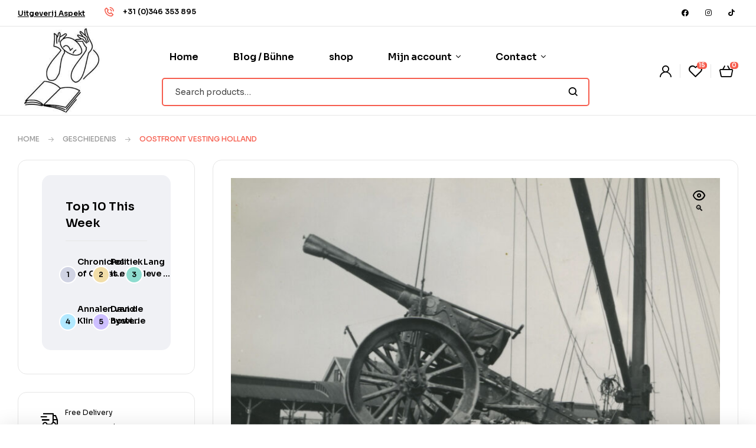

--- FILE ---
content_type: text/html; charset=UTF-8
request_url: https://uitgeverijaspekt.nl/product/oostfront-vesting-holland/
body_size: 41453
content:
<!doctype html>
<html lang="nl-NL">
<head>
	<meta charset="UTF-8">
	<meta name="viewport" content="width=device-width, initial-scale=1.0, maximum-scale=1.0">
	<link rel="profile" href="//gmpg.org/xfn/11">
	<meta name='robots' content='index, follow, max-image-preview:large, max-snippet:-1, max-video-preview:-1' />

            <script data-no-defer="1" data-ezscrex="false" data-cfasync="false" data-pagespeed-no-defer data-cookieconsent="ignore">
                var ctPublicFunctions = {"_ajax_nonce":"2352dc2b20","_rest_nonce":"ecc824ae42","_ajax_url":"\/wp-admin\/admin-ajax.php","_rest_url":"https:\/\/uitgeverijaspekt.nl\/wp-json\/","data__cookies_type":"none","data__ajax_type":"rest","data__bot_detector_enabled":1,"data__frontend_data_log_enabled":1,"cookiePrefix":"","wprocket_detected":false,"host_url":"uitgeverijaspekt.nl","text__ee_click_to_select":"Klik om de hele gegevens te selecteren","text__ee_original_email":"De volledige tekst is","text__ee_got_it":"Duidelijk","text__ee_blocked":"Geblokkeerd","text__ee_cannot_connect":"Kan geen verbinding maken","text__ee_cannot_decode":"Kan e-mail niet decoderen. Onbekende reden","text__ee_email_decoder":"Cleantalk e-mail decoder","text__ee_wait_for_decoding":"De magie is onderweg!","text__ee_decoding_process":"Wacht een paar seconden terwijl we de contactgegevens decoderen."}
            </script>
        
            <script data-no-defer="1" data-ezscrex="false" data-cfasync="false" data-pagespeed-no-defer data-cookieconsent="ignore">
                var ctPublic = {"_ajax_nonce":"2352dc2b20","settings__forms__check_internal":0,"settings__forms__check_external":0,"settings__forms__force_protection":0,"settings__forms__search_test":1,"settings__forms__wc_add_to_cart":0,"settings__data__bot_detector_enabled":1,"settings__sfw__anti_crawler":0,"blog_home":"https:\/\/uitgeverijaspekt.nl\/","pixel__setting":"3","pixel__enabled":false,"pixel__url":"https:\/\/moderate8-v4.cleantalk.org\/pixel\/b7bab77d70ecb4fdedbb49e750288ac2.gif","data__email_check_before_post":1,"data__email_check_exist_post":0,"data__cookies_type":"none","data__key_is_ok":false,"data__visible_fields_required":true,"wl_brandname":"Anti-Spam by CleanTalk","wl_brandname_short":"CleanTalk","ct_checkjs_key":710753009,"emailEncoderPassKey":"75e9b8f34e1688951aae17f0476cd541","bot_detector_forms_excluded":"W10=","advancedCacheExists":false,"varnishCacheExists":false,"wc_ajax_add_to_cart":true}
            </script>
        <link rel="dns-prefetch" href="//fonts.googleapis.com">
<link rel="dns-prefetch" href="//s.w.org">
<script>window._wca = window._wca || [];</script>

	<!-- This site is optimized with the Yoast SEO plugin v26.1.1 - https://yoast.com/wordpress/plugins/seo/ -->
	<title>Oostfront vesting Holland - Uitgeverij Aspekt</title>
	<link rel="canonical" href="https://uitgeverijaspekt.nl/product/oostfront-vesting-holland/" />
	<meta property="og:locale" content="nl_NL" />
	<meta property="og:type" content="article" />
	<meta property="og:title" content="Oostfront vesting Holland - Uitgeverij Aspekt" />
	<meta property="og:description" content="Dit boek handelt over de vrijwel vergeten geschiedenis van het Oostfront Vesting Holland. Op basis van nauwelijks bekende documenten, schildert Freek Schlingmann een fascinerende geschiedenis. Hoewel de slag om de Grebbeberg terecht beeldbepalend is, was het aanvankelijk de toenmalige Minister van Defensie Dyxhoorn die het oostfront van de Vesting Holland &quot;Het Nationaal Bolwerk&quot; noemde." />
	<meta property="og:url" content="https://uitgeverijaspekt.nl/product/oostfront-vesting-holland/" />
	<meta property="og:site_name" content="Uitgeverij Aspekt" />
	<meta property="article:publisher" content="https://www.facebook.com/uitgeverijaspekt/" />
	<meta property="article:modified_time" content="2023-11-30T12:23:00+00:00" />
	<meta property="og:image" content="https://uitgeverijaspekt.nl/wp-content/uploads/2023/11/SchlingmannF_VestingHolland_OMS_Hires-scaled.jpg" />
	<meta property="og:image:width" content="1671" />
	<meta property="og:image:height" content="2560" />
	<meta property="og:image:type" content="image/jpeg" />
	<meta name="twitter:card" content="summary_large_image" />
	<meta name="twitter:label1" content="Verwachte leestijd" />
	<meta name="twitter:data1" content="1 minuut" />
	<script type="application/ld+json" class="yoast-schema-graph">{"@context":"https://schema.org","@graph":[{"@type":"WebPage","@id":"https://uitgeverijaspekt.nl/product/oostfront-vesting-holland/","url":"https://uitgeverijaspekt.nl/product/oostfront-vesting-holland/","name":"Oostfront vesting Holland - Uitgeverij Aspekt","isPartOf":{"@id":"https://uitgeverijaspekt.nl/#website"},"primaryImageOfPage":{"@id":"https://uitgeverijaspekt.nl/product/oostfront-vesting-holland/#primaryimage"},"image":{"@id":"https://uitgeverijaspekt.nl/product/oostfront-vesting-holland/#primaryimage"},"thumbnailUrl":"https://uitgeverijaspekt.nl/wp-content/uploads/2023/11/SchlingmannF_VestingHolland_OMS_Hires-scaled.jpg","datePublished":"2013-04-25T11:20:12+00:00","dateModified":"2023-11-30T12:23:00+00:00","breadcrumb":{"@id":"https://uitgeverijaspekt.nl/product/oostfront-vesting-holland/#breadcrumb"},"inLanguage":"nl-NL","potentialAction":[{"@type":"ReadAction","target":["https://uitgeverijaspekt.nl/product/oostfront-vesting-holland/"]}]},{"@type":"ImageObject","inLanguage":"nl-NL","@id":"https://uitgeverijaspekt.nl/product/oostfront-vesting-holland/#primaryimage","url":"https://uitgeverijaspekt.nl/wp-content/uploads/2023/11/SchlingmannF_VestingHolland_OMS_Hires-scaled.jpg","contentUrl":"https://uitgeverijaspekt.nl/wp-content/uploads/2023/11/SchlingmannF_VestingHolland_OMS_Hires-scaled.jpg","width":1671,"height":2560,"caption":"Oostfront vesting Holland"},{"@type":"BreadcrumbList","@id":"https://uitgeverijaspekt.nl/product/oostfront-vesting-holland/#breadcrumb","itemListElement":[{"@type":"ListItem","position":1,"name":"Home","item":"https://uitgeverijaspekt.nl/"},{"@type":"ListItem","position":2,"name":"Shop","item":"https://uitgeverijaspekt.nl/shop/"},{"@type":"ListItem","position":3,"name":"Oostfront vesting Holland"}]},{"@type":"WebSite","@id":"https://uitgeverijaspekt.nl/#website","url":"https://uitgeverijaspekt.nl/","name":"Uitgeverij Aspekt","description":"","publisher":{"@id":"https://uitgeverijaspekt.nl/#organization"},"potentialAction":[{"@type":"SearchAction","target":{"@type":"EntryPoint","urlTemplate":"https://uitgeverijaspekt.nl/?s={search_term_string}"},"query-input":{"@type":"PropertyValueSpecification","valueRequired":true,"valueName":"search_term_string"}}],"inLanguage":"nl-NL"},{"@type":"Organization","@id":"https://uitgeverijaspekt.nl/#organization","name":"Uitgeverij Aspekt","url":"https://uitgeverijaspekt.nl/","logo":{"@type":"ImageObject","inLanguage":"nl-NL","@id":"https://uitgeverijaspekt.nl/#/schema/logo/image/","url":"https://uitgeverijaspekt.nl/wp-content/uploads/2023/07/cropped-download.jpg","contentUrl":"https://uitgeverijaspekt.nl/wp-content/uploads/2023/07/cropped-download.jpg","width":225,"height":225,"caption":"Uitgeverij Aspekt"},"image":{"@id":"https://uitgeverijaspekt.nl/#/schema/logo/image/"},"sameAs":["https://www.facebook.com/uitgeverijaspekt/"]}]}</script>
	<!-- / Yoast SEO plugin. -->


<link rel='dns-prefetch' href='//fd.cleantalk.org' />
<link rel='dns-prefetch' href='//stats.wp.com' />
<link rel='dns-prefetch' href='//www.googletagmanager.com' />
<link rel='dns-prefetch' href='//fonts.googleapis.com' />
<link rel="alternate" type="application/rss+xml" title="Uitgeverij Aspekt &raquo; Feed" href="https://uitgeverijaspekt.nl/feed/" />
<link rel="alternate" type="application/rss+xml" title="Uitgeverij Aspekt &raquo; Reactiesfeed" href="https://uitgeverijaspekt.nl/comments/feed/" />
<link rel="alternate" type="application/rss+xml" title="Uitgeverij Aspekt &raquo; Oostfront vesting Holland Reactiesfeed" href="https://uitgeverijaspekt.nl/product/oostfront-vesting-holland/feed/" />
<link rel="alternate" title="oEmbed (JSON)" type="application/json+oembed" href="https://uitgeverijaspekt.nl/wp-json/oembed/1.0/embed?url=https%3A%2F%2Fuitgeverijaspekt.nl%2Fproduct%2Foostfront-vesting-holland%2F" />
<link rel="alternate" title="oEmbed (XML)" type="text/xml+oembed" href="https://uitgeverijaspekt.nl/wp-json/oembed/1.0/embed?url=https%3A%2F%2Fuitgeverijaspekt.nl%2Fproduct%2Foostfront-vesting-holland%2F&#038;format=xml" />
<style id='wp-img-auto-sizes-contain-inline-css'>
img:is([sizes=auto i],[sizes^="auto," i]){contain-intrinsic-size:3000px 1500px}
/*# sourceURL=wp-img-auto-sizes-contain-inline-css */
</style>
<link rel='stylesheet' id='hfe-widgets-style-css' href='https://uitgeverijaspekt.nl/wp-content/plugins/header-footer-elementor/inc/widgets-css/frontend.css?ver=2.8.2' media='all' />
<link rel='stylesheet' id='hfe-woo-product-grid-css' href='https://uitgeverijaspekt.nl/wp-content/plugins/header-footer-elementor/inc/widgets-css/woo-products.css?ver=2.8.2' media='all' />
<style id='wp-emoji-styles-inline-css'>

	img.wp-smiley, img.emoji {
		display: inline !important;
		border: none !important;
		box-shadow: none !important;
		height: 1em !important;
		width: 1em !important;
		margin: 0 0.07em !important;
		vertical-align: -0.1em !important;
		background: none !important;
		padding: 0 !important;
	}
/*# sourceURL=wp-emoji-styles-inline-css */
</style>
<link rel='stylesheet' id='wp-block-library-css' href='https://uitgeverijaspekt.nl/wp-includes/css/dist/block-library/style.min.css?ver=6.9' media='all' />
<link rel='stylesheet' id='wc-blocks-style-css' href='https://uitgeverijaspekt.nl/wp-content/plugins/woocommerce/assets/client/blocks/wc-blocks.css?ver=wc-10.0.5' media='all' />
<style id='global-styles-inline-css'>
:root{--wp--preset--aspect-ratio--square: 1;--wp--preset--aspect-ratio--4-3: 4/3;--wp--preset--aspect-ratio--3-4: 3/4;--wp--preset--aspect-ratio--3-2: 3/2;--wp--preset--aspect-ratio--2-3: 2/3;--wp--preset--aspect-ratio--16-9: 16/9;--wp--preset--aspect-ratio--9-16: 9/16;--wp--preset--color--black: #000000;--wp--preset--color--cyan-bluish-gray: #abb8c3;--wp--preset--color--white: #ffffff;--wp--preset--color--pale-pink: #f78da7;--wp--preset--color--vivid-red: #cf2e2e;--wp--preset--color--luminous-vivid-orange: #ff6900;--wp--preset--color--luminous-vivid-amber: #fcb900;--wp--preset--color--light-green-cyan: #7bdcb5;--wp--preset--color--vivid-green-cyan: #00d084;--wp--preset--color--pale-cyan-blue: #8ed1fc;--wp--preset--color--vivid-cyan-blue: #0693e3;--wp--preset--color--vivid-purple: #9b51e0;--wp--preset--gradient--vivid-cyan-blue-to-vivid-purple: linear-gradient(135deg,rgb(6,147,227) 0%,rgb(155,81,224) 100%);--wp--preset--gradient--light-green-cyan-to-vivid-green-cyan: linear-gradient(135deg,rgb(122,220,180) 0%,rgb(0,208,130) 100%);--wp--preset--gradient--luminous-vivid-amber-to-luminous-vivid-orange: linear-gradient(135deg,rgb(252,185,0) 0%,rgb(255,105,0) 100%);--wp--preset--gradient--luminous-vivid-orange-to-vivid-red: linear-gradient(135deg,rgb(255,105,0) 0%,rgb(207,46,46) 100%);--wp--preset--gradient--very-light-gray-to-cyan-bluish-gray: linear-gradient(135deg,rgb(238,238,238) 0%,rgb(169,184,195) 100%);--wp--preset--gradient--cool-to-warm-spectrum: linear-gradient(135deg,rgb(74,234,220) 0%,rgb(151,120,209) 20%,rgb(207,42,186) 40%,rgb(238,44,130) 60%,rgb(251,105,98) 80%,rgb(254,248,76) 100%);--wp--preset--gradient--blush-light-purple: linear-gradient(135deg,rgb(255,206,236) 0%,rgb(152,150,240) 100%);--wp--preset--gradient--blush-bordeaux: linear-gradient(135deg,rgb(254,205,165) 0%,rgb(254,45,45) 50%,rgb(107,0,62) 100%);--wp--preset--gradient--luminous-dusk: linear-gradient(135deg,rgb(255,203,112) 0%,rgb(199,81,192) 50%,rgb(65,88,208) 100%);--wp--preset--gradient--pale-ocean: linear-gradient(135deg,rgb(255,245,203) 0%,rgb(182,227,212) 50%,rgb(51,167,181) 100%);--wp--preset--gradient--electric-grass: linear-gradient(135deg,rgb(202,248,128) 0%,rgb(113,206,126) 100%);--wp--preset--gradient--midnight: linear-gradient(135deg,rgb(2,3,129) 0%,rgb(40,116,252) 100%);--wp--preset--font-size--small: 14px;--wp--preset--font-size--medium: 23px;--wp--preset--font-size--large: 26px;--wp--preset--font-size--x-large: 42px;--wp--preset--font-size--normal: 16px;--wp--preset--font-size--huge: 37px;--wp--preset--spacing--20: 0.44rem;--wp--preset--spacing--30: 0.67rem;--wp--preset--spacing--40: 1rem;--wp--preset--spacing--50: 1.5rem;--wp--preset--spacing--60: 2.25rem;--wp--preset--spacing--70: 3.38rem;--wp--preset--spacing--80: 5.06rem;--wp--preset--shadow--natural: 6px 6px 9px rgba(0, 0, 0, 0.2);--wp--preset--shadow--deep: 12px 12px 50px rgba(0, 0, 0, 0.4);--wp--preset--shadow--sharp: 6px 6px 0px rgba(0, 0, 0, 0.2);--wp--preset--shadow--outlined: 6px 6px 0px -3px rgb(255, 255, 255), 6px 6px rgb(0, 0, 0);--wp--preset--shadow--crisp: 6px 6px 0px rgb(0, 0, 0);}:where(.is-layout-flex){gap: 0.5em;}:where(.is-layout-grid){gap: 0.5em;}body .is-layout-flex{display: flex;}.is-layout-flex{flex-wrap: wrap;align-items: center;}.is-layout-flex > :is(*, div){margin: 0;}body .is-layout-grid{display: grid;}.is-layout-grid > :is(*, div){margin: 0;}:where(.wp-block-columns.is-layout-flex){gap: 2em;}:where(.wp-block-columns.is-layout-grid){gap: 2em;}:where(.wp-block-post-template.is-layout-flex){gap: 1.25em;}:where(.wp-block-post-template.is-layout-grid){gap: 1.25em;}.has-black-color{color: var(--wp--preset--color--black) !important;}.has-cyan-bluish-gray-color{color: var(--wp--preset--color--cyan-bluish-gray) !important;}.has-white-color{color: var(--wp--preset--color--white) !important;}.has-pale-pink-color{color: var(--wp--preset--color--pale-pink) !important;}.has-vivid-red-color{color: var(--wp--preset--color--vivid-red) !important;}.has-luminous-vivid-orange-color{color: var(--wp--preset--color--luminous-vivid-orange) !important;}.has-luminous-vivid-amber-color{color: var(--wp--preset--color--luminous-vivid-amber) !important;}.has-light-green-cyan-color{color: var(--wp--preset--color--light-green-cyan) !important;}.has-vivid-green-cyan-color{color: var(--wp--preset--color--vivid-green-cyan) !important;}.has-pale-cyan-blue-color{color: var(--wp--preset--color--pale-cyan-blue) !important;}.has-vivid-cyan-blue-color{color: var(--wp--preset--color--vivid-cyan-blue) !important;}.has-vivid-purple-color{color: var(--wp--preset--color--vivid-purple) !important;}.has-black-background-color{background-color: var(--wp--preset--color--black) !important;}.has-cyan-bluish-gray-background-color{background-color: var(--wp--preset--color--cyan-bluish-gray) !important;}.has-white-background-color{background-color: var(--wp--preset--color--white) !important;}.has-pale-pink-background-color{background-color: var(--wp--preset--color--pale-pink) !important;}.has-vivid-red-background-color{background-color: var(--wp--preset--color--vivid-red) !important;}.has-luminous-vivid-orange-background-color{background-color: var(--wp--preset--color--luminous-vivid-orange) !important;}.has-luminous-vivid-amber-background-color{background-color: var(--wp--preset--color--luminous-vivid-amber) !important;}.has-light-green-cyan-background-color{background-color: var(--wp--preset--color--light-green-cyan) !important;}.has-vivid-green-cyan-background-color{background-color: var(--wp--preset--color--vivid-green-cyan) !important;}.has-pale-cyan-blue-background-color{background-color: var(--wp--preset--color--pale-cyan-blue) !important;}.has-vivid-cyan-blue-background-color{background-color: var(--wp--preset--color--vivid-cyan-blue) !important;}.has-vivid-purple-background-color{background-color: var(--wp--preset--color--vivid-purple) !important;}.has-black-border-color{border-color: var(--wp--preset--color--black) !important;}.has-cyan-bluish-gray-border-color{border-color: var(--wp--preset--color--cyan-bluish-gray) !important;}.has-white-border-color{border-color: var(--wp--preset--color--white) !important;}.has-pale-pink-border-color{border-color: var(--wp--preset--color--pale-pink) !important;}.has-vivid-red-border-color{border-color: var(--wp--preset--color--vivid-red) !important;}.has-luminous-vivid-orange-border-color{border-color: var(--wp--preset--color--luminous-vivid-orange) !important;}.has-luminous-vivid-amber-border-color{border-color: var(--wp--preset--color--luminous-vivid-amber) !important;}.has-light-green-cyan-border-color{border-color: var(--wp--preset--color--light-green-cyan) !important;}.has-vivid-green-cyan-border-color{border-color: var(--wp--preset--color--vivid-green-cyan) !important;}.has-pale-cyan-blue-border-color{border-color: var(--wp--preset--color--pale-cyan-blue) !important;}.has-vivid-cyan-blue-border-color{border-color: var(--wp--preset--color--vivid-cyan-blue) !important;}.has-vivid-purple-border-color{border-color: var(--wp--preset--color--vivid-purple) !important;}.has-vivid-cyan-blue-to-vivid-purple-gradient-background{background: var(--wp--preset--gradient--vivid-cyan-blue-to-vivid-purple) !important;}.has-light-green-cyan-to-vivid-green-cyan-gradient-background{background: var(--wp--preset--gradient--light-green-cyan-to-vivid-green-cyan) !important;}.has-luminous-vivid-amber-to-luminous-vivid-orange-gradient-background{background: var(--wp--preset--gradient--luminous-vivid-amber-to-luminous-vivid-orange) !important;}.has-luminous-vivid-orange-to-vivid-red-gradient-background{background: var(--wp--preset--gradient--luminous-vivid-orange-to-vivid-red) !important;}.has-very-light-gray-to-cyan-bluish-gray-gradient-background{background: var(--wp--preset--gradient--very-light-gray-to-cyan-bluish-gray) !important;}.has-cool-to-warm-spectrum-gradient-background{background: var(--wp--preset--gradient--cool-to-warm-spectrum) !important;}.has-blush-light-purple-gradient-background{background: var(--wp--preset--gradient--blush-light-purple) !important;}.has-blush-bordeaux-gradient-background{background: var(--wp--preset--gradient--blush-bordeaux) !important;}.has-luminous-dusk-gradient-background{background: var(--wp--preset--gradient--luminous-dusk) !important;}.has-pale-ocean-gradient-background{background: var(--wp--preset--gradient--pale-ocean) !important;}.has-electric-grass-gradient-background{background: var(--wp--preset--gradient--electric-grass) !important;}.has-midnight-gradient-background{background: var(--wp--preset--gradient--midnight) !important;}.has-small-font-size{font-size: var(--wp--preset--font-size--small) !important;}.has-medium-font-size{font-size: var(--wp--preset--font-size--medium) !important;}.has-large-font-size{font-size: var(--wp--preset--font-size--large) !important;}.has-x-large-font-size{font-size: var(--wp--preset--font-size--x-large) !important;}
/*# sourceURL=global-styles-inline-css */
</style>

<style id='classic-theme-styles-inline-css'>
/*! This file is auto-generated */
.wp-block-button__link{color:#fff;background-color:#32373c;border-radius:9999px;box-shadow:none;text-decoration:none;padding:calc(.667em + 2px) calc(1.333em + 2px);font-size:1.125em}.wp-block-file__button{background:#32373c;color:#fff;text-decoration:none}
/*# sourceURL=/wp-includes/css/classic-themes.min.css */
</style>
<link rel='stylesheet' id='bookory-gutenberg-blocks-css' href='https://uitgeverijaspekt.nl/wp-content/themes/bookory/assets/css/base/gutenberg-blocks.css?ver=2.0.9' media='all' />
<link rel='stylesheet' id='cleantalk-public-css-css' href='https://uitgeverijaspekt.nl/wp-content/plugins/cleantalk-spam-protect/css/cleantalk-public.min.css?ver=6.71.1_1769430713' media='all' />
<link rel='stylesheet' id='cleantalk-email-decoder-css-css' href='https://uitgeverijaspekt.nl/wp-content/plugins/cleantalk-spam-protect/css/cleantalk-email-decoder.min.css?ver=6.71.1_1769430713' media='all' />
<link rel='stylesheet' id='contact-form-7-css' href='https://uitgeverijaspekt.nl/wp-content/plugins/contact-form-7/includes/css/styles.css?ver=6.1.4' media='all' />
<link rel='stylesheet' id='mas-wc-brands-style-css' href='https://uitgeverijaspekt.nl/wp-content/plugins/mas-woocommerce-brands/assets/css/style.css?ver=1.1.0' media='all' />
<link rel='stylesheet' id='photoswipe-css' href='https://uitgeverijaspekt.nl/wp-content/plugins/woocommerce/assets/css/photoswipe/photoswipe.min.css?ver=10.0.5' media='all' />
<link rel='stylesheet' id='photoswipe-default-skin-css' href='https://uitgeverijaspekt.nl/wp-content/plugins/woocommerce/assets/css/photoswipe/default-skin/default-skin.min.css?ver=10.0.5' media='all' />
<style id='woocommerce-inline-inline-css'>
.woocommerce form .form-row .required { visibility: visible; }
/*# sourceURL=woocommerce-inline-inline-css */
</style>
<link rel='stylesheet' id='aws-style-css' href='https://uitgeverijaspekt.nl/wp-content/plugins/advanced-woo-search/assets/css/common.min.css?ver=3.52' media='all' />
<link rel='stylesheet' id='hfe-style-css' href='https://uitgeverijaspekt.nl/wp-content/plugins/header-footer-elementor/assets/css/header-footer-elementor.css?ver=2.8.2' media='all' />
<link rel='stylesheet' id='elementor-icons-css' href='https://uitgeverijaspekt.nl/wp-content/plugins/elementor/assets/lib/eicons/css/elementor-icons.min.css?ver=5.29.0' media='all' />
<link rel='stylesheet' id='elementor-frontend-css' href='https://uitgeverijaspekt.nl/wp-content/uploads/elementor/css/custom-frontend-lite.min.css?ver=1752607957' media='all' />
<link rel='stylesheet' id='swiper-css' href='https://uitgeverijaspekt.nl/wp-content/plugins/elementor/assets/lib/swiper/v8/css/swiper.min.css?ver=8.4.5' media='all' />
<link rel='stylesheet' id='elementor-post-16-css' href='https://uitgeverijaspekt.nl/wp-content/uploads/elementor/css/post-16.css?ver=1752585203' media='all' />
<link rel='stylesheet' id='font-awesome-5-all-css' href='https://uitgeverijaspekt.nl/wp-content/plugins/elementor/assets/lib/font-awesome/css/all.min.css?ver=3.21.8' media='all' />
<link rel='stylesheet' id='font-awesome-4-shim-css' href='https://uitgeverijaspekt.nl/wp-content/plugins/elementor/assets/lib/font-awesome/css/v4-shims.min.css?ver=3.21.8' media='all' />
<link rel='stylesheet' id='elementor-global-css' href='https://uitgeverijaspekt.nl/wp-content/uploads/elementor/css/global.css?ver=1752607958' media='all' />
<link rel='stylesheet' id='elementor-post-235-css' href='https://uitgeverijaspekt.nl/wp-content/uploads/elementor/css/post-235.css?ver=1752585204' media='all' />
<link rel='stylesheet' id='elementor-post-329-css' href='https://uitgeverijaspekt.nl/wp-content/uploads/elementor/css/post-329.css?ver=1752585204' media='all' />
<link rel='stylesheet' id='elementor-post-751-css' href='https://uitgeverijaspekt.nl/wp-content/uploads/elementor/css/post-751.css?ver=1752585204' media='all' />
<link rel='stylesheet' id='woo-variation-swatches-css' href='https://uitgeverijaspekt.nl/wp-content/plugins/woo-variation-swatches/assets/css/frontend.min.css?ver=1762864310' media='all' />
<style id='woo-variation-swatches-inline-css'>
:root {
--wvs-tick:url("data:image/svg+xml;utf8,%3Csvg filter='drop-shadow(0px 0px 2px rgb(0 0 0 / .8))' xmlns='http://www.w3.org/2000/svg'  viewBox='0 0 30 30'%3E%3Cpath fill='none' stroke='%23ffffff' stroke-linecap='round' stroke-linejoin='round' stroke-width='4' d='M4 16L11 23 27 7'/%3E%3C/svg%3E");

--wvs-cross:url("data:image/svg+xml;utf8,%3Csvg filter='drop-shadow(0px 0px 5px rgb(255 255 255 / .6))' xmlns='http://www.w3.org/2000/svg' width='72px' height='72px' viewBox='0 0 24 24'%3E%3Cpath fill='none' stroke='%23ff0000' stroke-linecap='round' stroke-width='0.6' d='M5 5L19 19M19 5L5 19'/%3E%3C/svg%3E");
--wvs-single-product-item-width:30px;
--wvs-single-product-item-height:30px;
--wvs-single-product-item-font-size:16px}
/*# sourceURL=woo-variation-swatches-inline-css */
</style>
<link rel='stylesheet' id='slick-css' href='https://uitgeverijaspekt.nl/wp-content/plugins/woo-smart-quick-view/assets/libs/slick/slick.css?ver=6.9' media='all' />
<link rel='stylesheet' id='perfect-scrollbar-css' href='https://uitgeverijaspekt.nl/wp-content/plugins/woo-smart-quick-view/assets/libs/perfect-scrollbar/css/perfect-scrollbar.min.css?ver=6.9' media='all' />
<link rel='stylesheet' id='perfect-scrollbar-wpc-css' href='https://uitgeverijaspekt.nl/wp-content/plugins/woo-smart-quick-view/assets/libs/perfect-scrollbar/css/custom-theme.css?ver=6.9' media='all' />
<link rel='stylesheet' id='magnific-popup-css' href='https://uitgeverijaspekt.nl/wp-content/themes/bookory/assets/css/libs/magnific-popup.css?ver=2.0.9' media='all' />
<link rel='stylesheet' id='woosq-feather-css' href='https://uitgeverijaspekt.nl/wp-content/plugins/woo-smart-quick-view/assets/libs/feather/feather.css?ver=6.9' media='all' />
<link rel='stylesheet' id='woosq-frontend-css' href='https://uitgeverijaspekt.nl/wp-content/plugins/woo-smart-quick-view/assets/css/frontend.css?ver=4.2.8' media='all' />
<link rel='stylesheet' id='woosw-icons-css' href='https://uitgeverijaspekt.nl/wp-content/plugins/woo-smart-wishlist/assets/css/icons.css?ver=5.0.8' media='all' />
<link rel='stylesheet' id='woosw-frontend-css' href='https://uitgeverijaspekt.nl/wp-content/plugins/woo-smart-wishlist/assets/css/frontend.css?ver=5.0.8' media='all' />
<style id='woosw-frontend-inline-css'>
.woosw-popup .woosw-popup-inner .woosw-popup-content .woosw-popup-content-bot .woosw-notice { background-color: #5fbd74; } .woosw-popup .woosw-popup-inner .woosw-popup-content .woosw-popup-content-bot .woosw-popup-content-bot-inner a:hover { color: #5fbd74; border-color: #5fbd74; } 
/*# sourceURL=woosw-frontend-inline-css */
</style>
<link rel='stylesheet' id='brands-styles-css' href='https://uitgeverijaspekt.nl/wp-content/plugins/woocommerce/assets/css/brands.css?ver=10.0.5' media='all' />
<link rel='stylesheet' id='WCPAY_EXPRESS_CHECKOUT_ECE-css' href='https://uitgeverijaspekt.nl/wp-content/plugins/woocommerce-payments/dist/express-checkout.css?ver=9.6.0' media='all' />
<link rel='stylesheet' id='bookory-style-css' href='https://uitgeverijaspekt.nl/wp-content/themes/bookory/style.css?ver=2.0.9' media='all' />
<style id='bookory-style-inline-css'>
body{--primary:#F65D4E;--primary_hover:#f4402f;--text:#444444;--accent:#000000;--lighter:#999999;--border:#E6E6E6;}
@media(max-width:1366px){body.theme-bookory [data-elementor-columns-laptop="1"] .column-item{flex: 0 0 100%; max-width: 100%;}.woocommerce.columns-laptop-1 ul.products li.product{flex: 0 0 100%; max-width: 100%;}body.theme-bookory [data-elementor-columns-laptop="2"] .column-item{flex: 0 0 50%; max-width: 50%;}.woocommerce.columns-laptop-2 ul.products li.product{flex: 0 0 50%; max-width: 50%;}body.theme-bookory [data-elementor-columns-laptop="3"] .column-item{flex: 0 0 33.3333333333%; max-width: 33.3333333333%;}.woocommerce.columns-laptop-3 ul.products li.product{flex: 0 0 33.3333333333%; max-width: 33.3333333333%;}body.theme-bookory [data-elementor-columns-laptop="4"] .column-item{flex: 0 0 25%; max-width: 25%;}.woocommerce.columns-laptop-4 ul.products li.product{flex: 0 0 25%; max-width: 25%;}body.theme-bookory [data-elementor-columns-laptop="5"] .column-item{flex: 0 0 20%; max-width: 20%;}.woocommerce.columns-laptop-5 ul.products li.product{flex: 0 0 20%; max-width: 20%;}body.theme-bookory [data-elementor-columns-laptop="6"] .column-item{flex: 0 0 16.6666666667%; max-width: 16.6666666667%;}.woocommerce.columns-laptop-6 ul.products li.product{flex: 0 0 16.6666666667%; max-width: 16.6666666667%;}body.theme-bookory [data-elementor-columns-laptop="7"] .column-item{flex: 0 0 14.2857142857%; max-width: 14.2857142857%;}.woocommerce.columns-laptop-7 ul.products li.product{flex: 0 0 14.2857142857%; max-width: 14.2857142857%;}body.theme-bookory [data-elementor-columns-laptop="8"] .column-item{flex: 0 0 12.5%; max-width: 12.5%;}.woocommerce.columns-laptop-8 ul.products li.product{flex: 0 0 12.5%; max-width: 12.5%;}}@media(max-width:1200px){body.theme-bookory [data-elementor-columns-tablet-extra="1"] .column-item{flex: 0 0 100%; max-width: 100%;}.woocommerce.columns-tablet-extra-1 ul.products li.product{flex: 0 0 100%; max-width: 100%;}body.theme-bookory [data-elementor-columns-tablet-extra="2"] .column-item{flex: 0 0 50%; max-width: 50%;}.woocommerce.columns-tablet-extra-2 ul.products li.product{flex: 0 0 50%; max-width: 50%;}body.theme-bookory [data-elementor-columns-tablet-extra="3"] .column-item{flex: 0 0 33.3333333333%; max-width: 33.3333333333%;}.woocommerce.columns-tablet-extra-3 ul.products li.product{flex: 0 0 33.3333333333%; max-width: 33.3333333333%;}body.theme-bookory [data-elementor-columns-tablet-extra="4"] .column-item{flex: 0 0 25%; max-width: 25%;}.woocommerce.columns-tablet-extra-4 ul.products li.product{flex: 0 0 25%; max-width: 25%;}body.theme-bookory [data-elementor-columns-tablet-extra="5"] .column-item{flex: 0 0 20%; max-width: 20%;}.woocommerce.columns-tablet-extra-5 ul.products li.product{flex: 0 0 20%; max-width: 20%;}body.theme-bookory [data-elementor-columns-tablet-extra="6"] .column-item{flex: 0 0 16.6666666667%; max-width: 16.6666666667%;}.woocommerce.columns-tablet-extra-6 ul.products li.product{flex: 0 0 16.6666666667%; max-width: 16.6666666667%;}body.theme-bookory [data-elementor-columns-tablet-extra="7"] .column-item{flex: 0 0 14.2857142857%; max-width: 14.2857142857%;}.woocommerce.columns-tablet-extra-7 ul.products li.product{flex: 0 0 14.2857142857%; max-width: 14.2857142857%;}body.theme-bookory [data-elementor-columns-tablet-extra="8"] .column-item{flex: 0 0 12.5%; max-width: 12.5%;}.woocommerce.columns-tablet-extra-8 ul.products li.product{flex: 0 0 12.5%; max-width: 12.5%;}}@media(max-width:1024px){body.theme-bookory [data-elementor-columns-tablet="1"] .column-item{flex: 0 0 100%; max-width: 100%;}.woocommerce.columns-tablet-1 ul.products li.product{flex: 0 0 100%; max-width: 100%;}body.theme-bookory [data-elementor-columns-tablet="2"] .column-item{flex: 0 0 50%; max-width: 50%;}.woocommerce.columns-tablet-2 ul.products li.product{flex: 0 0 50%; max-width: 50%;}body.theme-bookory [data-elementor-columns-tablet="3"] .column-item{flex: 0 0 33.3333333333%; max-width: 33.3333333333%;}.woocommerce.columns-tablet-3 ul.products li.product{flex: 0 0 33.3333333333%; max-width: 33.3333333333%;}body.theme-bookory [data-elementor-columns-tablet="4"] .column-item{flex: 0 0 25%; max-width: 25%;}.woocommerce.columns-tablet-4 ul.products li.product{flex: 0 0 25%; max-width: 25%;}body.theme-bookory [data-elementor-columns-tablet="5"] .column-item{flex: 0 0 20%; max-width: 20%;}.woocommerce.columns-tablet-5 ul.products li.product{flex: 0 0 20%; max-width: 20%;}body.theme-bookory [data-elementor-columns-tablet="6"] .column-item{flex: 0 0 16.6666666667%; max-width: 16.6666666667%;}.woocommerce.columns-tablet-6 ul.products li.product{flex: 0 0 16.6666666667%; max-width: 16.6666666667%;}body.theme-bookory [data-elementor-columns-tablet="7"] .column-item{flex: 0 0 14.2857142857%; max-width: 14.2857142857%;}.woocommerce.columns-tablet-7 ul.products li.product{flex: 0 0 14.2857142857%; max-width: 14.2857142857%;}body.theme-bookory [data-elementor-columns-tablet="8"] .column-item{flex: 0 0 12.5%; max-width: 12.5%;}.woocommerce.columns-tablet-8 ul.products li.product{flex: 0 0 12.5%; max-width: 12.5%;}}@media(max-width:880px){body.theme-bookory [data-elementor-columns-mobile-extra="1"] .column-item{flex: 0 0 100%; max-width: 100%;}.woocommerce.columns-mobile-extra-1 ul.products li.product{flex: 0 0 100%; max-width: 100%;}body.theme-bookory [data-elementor-columns-mobile-extra="2"] .column-item{flex: 0 0 50%; max-width: 50%;}.woocommerce.columns-mobile-extra-2 ul.products li.product{flex: 0 0 50%; max-width: 50%;}body.theme-bookory [data-elementor-columns-mobile-extra="3"] .column-item{flex: 0 0 33.3333333333%; max-width: 33.3333333333%;}.woocommerce.columns-mobile-extra-3 ul.products li.product{flex: 0 0 33.3333333333%; max-width: 33.3333333333%;}body.theme-bookory [data-elementor-columns-mobile-extra="4"] .column-item{flex: 0 0 25%; max-width: 25%;}.woocommerce.columns-mobile-extra-4 ul.products li.product{flex: 0 0 25%; max-width: 25%;}body.theme-bookory [data-elementor-columns-mobile-extra="5"] .column-item{flex: 0 0 20%; max-width: 20%;}.woocommerce.columns-mobile-extra-5 ul.products li.product{flex: 0 0 20%; max-width: 20%;}body.theme-bookory [data-elementor-columns-mobile-extra="6"] .column-item{flex: 0 0 16.6666666667%; max-width: 16.6666666667%;}.woocommerce.columns-mobile-extra-6 ul.products li.product{flex: 0 0 16.6666666667%; max-width: 16.6666666667%;}body.theme-bookory [data-elementor-columns-mobile-extra="7"] .column-item{flex: 0 0 14.2857142857%; max-width: 14.2857142857%;}.woocommerce.columns-mobile-extra-7 ul.products li.product{flex: 0 0 14.2857142857%; max-width: 14.2857142857%;}body.theme-bookory [data-elementor-columns-mobile-extra="8"] .column-item{flex: 0 0 12.5%; max-width: 12.5%;}.woocommerce.columns-mobile-extra-8 ul.products li.product{flex: 0 0 12.5%; max-width: 12.5%;}}@media(max-width:767px){body.theme-bookory [data-elementor-columns-mobile="1"] .column-item{flex: 0 0 100%; max-width: 100%;}.woocommerce.columns-mobile-1 ul.products li.product{flex: 0 0 100%; max-width: 100%;}body.theme-bookory [data-elementor-columns-mobile="2"] .column-item{flex: 0 0 50%; max-width: 50%;}.woocommerce.columns-mobile-2 ul.products li.product{flex: 0 0 50%; max-width: 50%;}body.theme-bookory [data-elementor-columns-mobile="3"] .column-item{flex: 0 0 33.3333333333%; max-width: 33.3333333333%;}.woocommerce.columns-mobile-3 ul.products li.product{flex: 0 0 33.3333333333%; max-width: 33.3333333333%;}body.theme-bookory [data-elementor-columns-mobile="4"] .column-item{flex: 0 0 25%; max-width: 25%;}.woocommerce.columns-mobile-4 ul.products li.product{flex: 0 0 25%; max-width: 25%;}body.theme-bookory [data-elementor-columns-mobile="5"] .column-item{flex: 0 0 20%; max-width: 20%;}.woocommerce.columns-mobile-5 ul.products li.product{flex: 0 0 20%; max-width: 20%;}body.theme-bookory [data-elementor-columns-mobile="6"] .column-item{flex: 0 0 16.6666666667%; max-width: 16.6666666667%;}.woocommerce.columns-mobile-6 ul.products li.product{flex: 0 0 16.6666666667%; max-width: 16.6666666667%;}body.theme-bookory [data-elementor-columns-mobile="7"] .column-item{flex: 0 0 14.2857142857%; max-width: 14.2857142857%;}.woocommerce.columns-mobile-7 ul.products li.product{flex: 0 0 14.2857142857%; max-width: 14.2857142857%;}body.theme-bookory [data-elementor-columns-mobile="8"] .column-item{flex: 0 0 12.5%; max-width: 12.5%;}.woocommerce.columns-mobile-8 ul.products li.product{flex: 0 0 12.5%; max-width: 12.5%;}}
/*# sourceURL=bookory-style-inline-css */
</style>
<link rel='stylesheet' id='slick-theme-css' href='https://uitgeverijaspekt.nl/wp-content/themes/bookory/assets/css/base/slick-theme.css?ver=2.0.9' media='all' />
<link rel='stylesheet' id='bookory-fonts-css' href='//fonts.googleapis.com/css?family=Sora:300,400,500,600,700&#038;subset=latin%2Clatin-ext&#038;display=swap' media='all' />
<link rel='stylesheet' id='elementor-post-4757-css' href='https://uitgeverijaspekt.nl/wp-content/uploads/elementor/css/post-4757.css?ver=1752607960' media='all' />
<link rel='stylesheet' id='recent-posts-widget-with-thumbnails-public-style-css' href='https://uitgeverijaspekt.nl/wp-content/plugins/recent-posts-widget-with-thumbnails/public.css?ver=7.1.1' media='all' />
<link rel='stylesheet' id='bookory-elementor-css' href='https://uitgeverijaspekt.nl/wp-content/themes/bookory/assets/css/base/elementor.css?ver=2.0.9' media='all' />
<link rel='stylesheet' id='hfe-elementor-icons-css' href='https://uitgeverijaspekt.nl/wp-content/plugins/elementor/assets/lib/eicons/css/elementor-icons.min.css?ver=5.34.0' media='all' />
<link rel='stylesheet' id='hfe-icons-list-css' href='https://uitgeverijaspekt.nl/wp-content/plugins/elementor/assets/css/widget-icon-list.min.css?ver=3.24.3' media='all' />
<link rel='stylesheet' id='hfe-social-icons-css' href='https://uitgeverijaspekt.nl/wp-content/plugins/elementor/assets/css/widget-social-icons.min.css?ver=3.24.0' media='all' />
<link rel='stylesheet' id='hfe-social-share-icons-brands-css' href='https://uitgeverijaspekt.nl/wp-content/plugins/elementor/assets/lib/font-awesome/css/brands.css?ver=5.15.3' media='all' />
<link rel='stylesheet' id='hfe-social-share-icons-fontawesome-css' href='https://uitgeverijaspekt.nl/wp-content/plugins/elementor/assets/lib/font-awesome/css/fontawesome.css?ver=5.15.3' media='all' />
<link rel='stylesheet' id='hfe-nav-menu-icons-css' href='https://uitgeverijaspekt.nl/wp-content/plugins/elementor/assets/lib/font-awesome/css/solid.css?ver=5.15.3' media='all' />
<link rel='stylesheet' id='bookory-woocommerce-style-css' href='https://uitgeverijaspekt.nl/wp-content/themes/bookory/assets/css/woocommerce/woocommerce.css?ver=2.0.9' media='all' />
<link rel='stylesheet' id='tooltipster-css' href='https://uitgeverijaspekt.nl/wp-content/themes/bookory/assets/css/libs/tooltipster.bundle.min.css?ver=2.0.9' media='all' />
<link rel='stylesheet' id='bookory-child-style-css' href='https://uitgeverijaspekt.nl/wp-content/themes/bookory-child/style.css?ver=2.0.9' media='all' />
<link rel='stylesheet' id='google-fonts-1-css' href='https://fonts.googleapis.com/css?family=Sora%3A100%2C100italic%2C200%2C200italic%2C300%2C300italic%2C400%2C400italic%2C500%2C500italic%2C600%2C600italic%2C700%2C700italic%2C800%2C800italic%2C900%2C900italic&#038;display=swap&#038;ver=6.9' media='all' />
<link rel='stylesheet' id='elementor-icons-shared-0-css' href='https://uitgeverijaspekt.nl/wp-content/plugins/elementor/assets/lib/font-awesome/css/fontawesome.min.css?ver=5.15.3' media='all' />
<link rel='stylesheet' id='elementor-icons-fa-brands-css' href='https://uitgeverijaspekt.nl/wp-content/plugins/elementor/assets/lib/font-awesome/css/brands.min.css?ver=5.15.3' media='all' />
<link rel='stylesheet' id='elementor-icons-fa-regular-css' href='https://uitgeverijaspekt.nl/wp-content/plugins/elementor/assets/lib/font-awesome/css/regular.min.css?ver=5.15.3' media='all' />
<link rel="preconnect" href="https://fonts.gstatic.com/" crossorigin><script type="text/template" id="tmpl-variation-template">
	<div class="woocommerce-variation-description">{{{ data.variation.variation_description }}}</div>
	<div class="woocommerce-variation-price">{{{ data.variation.price_html }}}</div>
	<div class="woocommerce-variation-availability">{{{ data.variation.availability_html }}}</div>
</script>
<script type="text/template" id="tmpl-unavailable-variation-template">
	<p role="alert">Sorry, dit product is niet beschikbaar. Kies een andere combinatie.</p>
</script>
<script src="https://uitgeverijaspekt.nl/wp-content/plugins/cleantalk-spam-protect/js/apbct-public-bundle.min.js?ver=6.71.1_1769430713" id="apbct-public-bundle.min-js-js"></script>
<script src="https://fd.cleantalk.org/ct-bot-detector-wrapper.js?ver=6.71.1" id="ct_bot_detector-js" defer data-wp-strategy="defer"></script>
<script src="https://uitgeverijaspekt.nl/wp-includes/js/jquery/jquery.min.js?ver=3.7.1" id="jquery-core-js"></script>
<script src="https://uitgeverijaspekt.nl/wp-includes/js/jquery/jquery-migrate.min.js?ver=3.4.1" id="jquery-migrate-js"></script>
<script id="jquery-js-after">
!function($){"use strict";$(document).ready(function(){$(this).scrollTop()>100&&$(".hfe-scroll-to-top-wrap").removeClass("hfe-scroll-to-top-hide"),$(window).scroll(function(){$(this).scrollTop()<100?$(".hfe-scroll-to-top-wrap").fadeOut(300):$(".hfe-scroll-to-top-wrap").fadeIn(300)}),$(".hfe-scroll-to-top-wrap").on("click",function(){$("html, body").animate({scrollTop:0},300);return!1})})}(jQuery);
!function($){'use strict';$(document).ready(function(){var bar=$('.hfe-reading-progress-bar');if(!bar.length)return;$(window).on('scroll',function(){var s=$(window).scrollTop(),d=$(document).height()-$(window).height(),p=d? s/d*100:0;bar.css('width',p+'%')});});}(jQuery);
//# sourceURL=jquery-js-after
</script>
<script src="https://uitgeverijaspekt.nl/wp-content/plugins/woocommerce/assets/js/jquery-blockui/jquery.blockUI.min.js?ver=2.7.0-wc.10.0.5" id="jquery-blockui-js" data-wp-strategy="defer"></script>
<script id="wc-add-to-cart-js-extra">
var wc_add_to_cart_params = {"ajax_url":"/wp-admin/admin-ajax.php","wc_ajax_url":"/?wc-ajax=%%endpoint%%","i18n_view_cart":"","cart_url":"https://uitgeverijaspekt.nl/cart/","is_cart":"","cart_redirect_after_add":"no"};
//# sourceURL=wc-add-to-cart-js-extra
</script>
<script src="https://uitgeverijaspekt.nl/wp-content/plugins/woocommerce/assets/js/frontend/add-to-cart.min.js?ver=10.0.5" id="wc-add-to-cart-js" defer data-wp-strategy="defer"></script>
<script src="https://uitgeverijaspekt.nl/wp-content/plugins/woocommerce/assets/js/zoom/jquery.zoom.min.js?ver=1.7.21-wc.10.0.5" id="zoom-js" defer data-wp-strategy="defer"></script>
<script src="https://uitgeverijaspekt.nl/wp-content/plugins/woocommerce/assets/js/flexslider/jquery.flexslider.min.js?ver=2.7.2-wc.10.0.5" id="flexslider-js" defer data-wp-strategy="defer"></script>
<script src="https://uitgeverijaspekt.nl/wp-content/plugins/woocommerce/assets/js/photoswipe/photoswipe.min.js?ver=4.1.1-wc.10.0.5" id="photoswipe-js" defer data-wp-strategy="defer"></script>
<script src="https://uitgeverijaspekt.nl/wp-content/plugins/woocommerce/assets/js/photoswipe/photoswipe-ui-default.min.js?ver=4.1.1-wc.10.0.5" id="photoswipe-ui-default-js" defer data-wp-strategy="defer"></script>
<script id="wc-single-product-js-extra">
var wc_single_product_params = {"i18n_required_rating_text":"Geef uw beoordeling","i18n_rating_options":["1 van de 5 sterren","2 van de 5 sterren","3 van de 5 sterren","4 van de 5 sterren","5 van de 5 sterren"],"i18n_product_gallery_trigger_text":"Afbeeldinggalerij in volledig scherm bekijken","review_rating_required":"yes","flexslider":{"rtl":false,"animation":"slide","smoothHeight":true,"directionNav":false,"controlNav":"thumbnails","slideshow":false,"animationSpeed":500,"animationLoop":false,"allowOneSlide":false},"zoom_enabled":"1","zoom_options":[],"photoswipe_enabled":"1","photoswipe_options":{"shareEl":false,"closeOnScroll":false,"history":false,"hideAnimationDuration":0,"showAnimationDuration":0},"flexslider_enabled":"1"};
//# sourceURL=wc-single-product-js-extra
</script>
<script src="https://uitgeverijaspekt.nl/wp-content/plugins/woocommerce/assets/js/frontend/single-product.min.js?ver=10.0.5" id="wc-single-product-js" defer data-wp-strategy="defer"></script>
<script src="https://uitgeverijaspekt.nl/wp-content/plugins/woocommerce/assets/js/js-cookie/js.cookie.min.js?ver=2.1.4-wc.10.0.5" id="js-cookie-js" data-wp-strategy="defer"></script>
<script id="woocommerce-js-extra">
var woocommerce_params = {"ajax_url":"/wp-admin/admin-ajax.php","wc_ajax_url":"/?wc-ajax=%%endpoint%%","i18n_password_show":"Wachtwoord weergeven","i18n_password_hide":"Verberg wachtwoord"};
//# sourceURL=woocommerce-js-extra
</script>
<script src="https://uitgeverijaspekt.nl/wp-content/plugins/woocommerce/assets/js/frontend/woocommerce.min.js?ver=10.0.5" id="woocommerce-js" defer data-wp-strategy="defer"></script>
<script src="https://uitgeverijaspekt.nl/wp-content/plugins/elementor/assets/lib/font-awesome/js/v4-shims.min.js?ver=3.21.8" id="font-awesome-4-shim-js"></script>
<script src="https://uitgeverijaspekt.nl/wp-includes/js/underscore.min.js?ver=1.13.7" id="underscore-js"></script>
<script id="wp-util-js-extra">
var _wpUtilSettings = {"ajax":{"url":"/wp-admin/admin-ajax.php"}};
//# sourceURL=wp-util-js-extra
</script>
<script src="https://uitgeverijaspekt.nl/wp-includes/js/wp-util.min.js?ver=6.9" id="wp-util-js"></script>
<script id="WCPAY_ASSETS-js-extra">
var wcpayAssets = {"url":"https://uitgeverijaspekt.nl/wp-content/plugins/woocommerce-payments/dist/"};
//# sourceURL=WCPAY_ASSETS-js-extra
</script>
<script src="https://uitgeverijaspekt.nl/wp-content/themes/bookory/assets/js/vendor/jarallax.js?ver=6.9" id="jarallax-js"></script>
<script src="https://stats.wp.com/s-202605.js" id="woocommerce-analytics-js" defer data-wp-strategy="defer"></script>

<!-- Google tag (gtag.js) snippet toegevoegd door Site Kit -->
<!-- Google Analytics snippet toegevoegd door Site Kit -->
<script src="https://www.googletagmanager.com/gtag/js?id=GT-NNM9R78" id="google_gtagjs-js" async></script>
<script id="google_gtagjs-js-after">
window.dataLayer = window.dataLayer || [];function gtag(){dataLayer.push(arguments);}
gtag("set","linker",{"domains":["uitgeverijaspekt.nl"]});
gtag("js", new Date());
gtag("set", "developer_id.dZTNiMT", true);
gtag("config", "GT-NNM9R78");
//# sourceURL=google_gtagjs-js-after
</script>
<link rel="https://api.w.org/" href="https://uitgeverijaspekt.nl/wp-json/" /><link rel="alternate" title="JSON" type="application/json" href="https://uitgeverijaspekt.nl/wp-json/wp/v2/product/11421" /><link rel="EditURI" type="application/rsd+xml" title="RSD" href="https://uitgeverijaspekt.nl/xmlrpc.php?rsd" />
<meta name="generator" content="WordPress 6.9" />
<meta name="generator" content="WooCommerce 10.0.5" />
<link rel='shortlink' href='https://uitgeverijaspekt.nl/?p=11421' />
<meta name="generator" content="Site Kit by Google 1.171.0" />
<!-- This website runs the Product Feed PRO for WooCommerce by AdTribes.io plugin - version 13.1.6 -->
	<style>img#wpstats{display:none}</style>
		<meta name="pinterest-rich-pin" content="false" />	<noscript><style>.woocommerce-product-gallery{ opacity: 1 !important; }</style></noscript>
	<meta name="generator" content="Elementor 3.21.8; features: e_optimized_assets_loading, e_optimized_css_loading, additional_custom_breakpoints; settings: css_print_method-external, google_font-enabled, font_display-swap">
<meta name="generator" content="Powered by Slider Revolution 6.6.14 - responsive, Mobile-Friendly Slider Plugin for WordPress with comfortable drag and drop interface." />
<link rel="icon" href="https://uitgeverijaspekt.nl/wp-content/uploads/2023/07/cropped-cropped-download-32x32.jpg" sizes="32x32" />
<link rel="icon" href="https://uitgeverijaspekt.nl/wp-content/uploads/2023/07/cropped-cropped-download-192x192.jpg" sizes="192x192" />
<link rel="apple-touch-icon" href="https://uitgeverijaspekt.nl/wp-content/uploads/2023/07/cropped-cropped-download-180x180.jpg" />
<meta name="msapplication-TileImage" content="https://uitgeverijaspekt.nl/wp-content/uploads/2023/07/cropped-cropped-download-270x270.jpg" />
<script>function setREVStartSize(e){
			//window.requestAnimationFrame(function() {
				window.RSIW = window.RSIW===undefined ? window.innerWidth : window.RSIW;
				window.RSIH = window.RSIH===undefined ? window.innerHeight : window.RSIH;
				try {
					var pw = document.getElementById(e.c).parentNode.offsetWidth,
						newh;
					pw = pw===0 || isNaN(pw) || (e.l=="fullwidth" || e.layout=="fullwidth") ? window.RSIW : pw;
					e.tabw = e.tabw===undefined ? 0 : parseInt(e.tabw);
					e.thumbw = e.thumbw===undefined ? 0 : parseInt(e.thumbw);
					e.tabh = e.tabh===undefined ? 0 : parseInt(e.tabh);
					e.thumbh = e.thumbh===undefined ? 0 : parseInt(e.thumbh);
					e.tabhide = e.tabhide===undefined ? 0 : parseInt(e.tabhide);
					e.thumbhide = e.thumbhide===undefined ? 0 : parseInt(e.thumbhide);
					e.mh = e.mh===undefined || e.mh=="" || e.mh==="auto" ? 0 : parseInt(e.mh,0);
					if(e.layout==="fullscreen" || e.l==="fullscreen")
						newh = Math.max(e.mh,window.RSIH);
					else{
						e.gw = Array.isArray(e.gw) ? e.gw : [e.gw];
						for (var i in e.rl) if (e.gw[i]===undefined || e.gw[i]===0) e.gw[i] = e.gw[i-1];
						e.gh = e.el===undefined || e.el==="" || (Array.isArray(e.el) && e.el.length==0)? e.gh : e.el;
						e.gh = Array.isArray(e.gh) ? e.gh : [e.gh];
						for (var i in e.rl) if (e.gh[i]===undefined || e.gh[i]===0) e.gh[i] = e.gh[i-1];
											
						var nl = new Array(e.rl.length),
							ix = 0,
							sl;
						e.tabw = e.tabhide>=pw ? 0 : e.tabw;
						e.thumbw = e.thumbhide>=pw ? 0 : e.thumbw;
						e.tabh = e.tabhide>=pw ? 0 : e.tabh;
						e.thumbh = e.thumbhide>=pw ? 0 : e.thumbh;
						for (var i in e.rl) nl[i] = e.rl[i]<window.RSIW ? 0 : e.rl[i];
						sl = nl[0];
						for (var i in nl) if (sl>nl[i] && nl[i]>0) { sl = nl[i]; ix=i;}
						var m = pw>(e.gw[ix]+e.tabw+e.thumbw) ? 1 : (pw-(e.tabw+e.thumbw)) / (e.gw[ix]);
						newh =  (e.gh[ix] * m) + (e.tabh + e.thumbh);
					}
					var el = document.getElementById(e.c);
					if (el!==null && el) el.style.height = newh+"px";
					el = document.getElementById(e.c+"_wrapper");
					if (el!==null && el) {
						el.style.height = newh+"px";
						el.style.display = "block";
					}
				} catch(e){
					console.log("Failure at Presize of Slider:" + e)
				}
			//});
		  };</script>
<link rel='stylesheet' id='wc-blocks-checkout-style-css' href='https://uitgeverijaspekt.nl/wp-content/plugins/woocommerce-payments/dist/blocks-checkout.css?ver=9.6.0' media='all' />
<link rel='stylesheet' id='elementor-post-6264-css' href='https://uitgeverijaspekt.nl/wp-content/uploads/elementor/css/post-6264.css?ver=1752585249' media='all' />
<link rel='stylesheet' id='elementor-post-4614-css' href='https://uitgeverijaspekt.nl/wp-content/uploads/elementor/css/post-4614.css?ver=1752585249' media='all' />
<link rel='stylesheet' id='rs-plugin-settings-css' href='https://uitgeverijaspekt.nl/wp-content/plugins/revslider/public/assets/css/rs6.css?ver=6.6.14' media='all' />
<style id='rs-plugin-settings-inline-css'>
#rs-demo-id {}
/*# sourceURL=rs-plugin-settings-inline-css */
</style>
</head>
<body class="wp-singular product-template-default single single-product postid-11421 wp-custom-logo wp-embed-responsive wp-theme-bookory wp-child-theme-bookory-child theme-bookory woocommerce woocommerce-page woocommerce-no-js ehf-header ehf-footer ehf-template-bookory ehf-stylesheet-bookory-child woo-variation-swatches wvs-behavior-blur wvs-theme-bookory-child wvs-show-label wvs-tooltip chrome group-blog has-post-thumbnail woocommerce-active product-block-style-1 bookory-product-laptop-3 bookory-product-tablet-2 bookory-product-mobile-2 bookory-single-product-width-boxed single-product-horizontal bookory-sidebar-left elementor-default elementor-kit-16">

<div id="page" class="hfeed site">
			<header id="masthead" itemscope="itemscope" itemtype="https://schema.org/WPHeader">
			<p class="main-title bhf-hidden" itemprop="headline"><a href="https://uitgeverijaspekt.nl" title="Uitgeverij Aspekt" rel="home">Uitgeverij Aspekt</a></p>
					<div data-elementor-type="wp-post" data-elementor-id="235" class="elementor elementor-235">
						<div class="elementor-section elementor-top-section elementor-element elementor-element-e6d1009 elementor-section-height-min-height elementor-section-stretched elementor-section-boxed elementor-section-height-default elementor-section-items-middle" data-id="e6d1009" data-element_type="section" data-settings="{&quot;stretch_section&quot;:&quot;section-stretched&quot;}">
						<div class="elementor-container elementor-column-gap-no">
					<div class="elementor-column elementor-col-50 elementor-top-column elementor-element elementor-element-07da7c0" data-id="07da7c0" data-element_type="column">
			<div class="elementor-widget-wrap elementor-element-populated">
				
		<div class="elementor-element elementor-element-839710c elementor-widget__width-auto button-style-bookory-yes elementor-widget elementor-widget-button" data-id="839710c" data-element_type="widget" data-widget_type="button.default">
				<div class="elementor-widget-container">
					<div class="elementor-button-wrapper">
			<a class="elementor-button elementor-size-sm" role="button">
						<span class="elementor-button-content-wrapper">
									<span class="elementor-button-text">Uitgeverij Aspekt</span>
					</span>
					</a>
		</div>
				</div>
				</div>
				<div class="elementor-element elementor-element-0c51591 elementor-position-left elementor-vertical-align-middle elementor-widget__width-auto elementor-hidden-mobile elementor-view-default elementor-mobile-position-top elementor-widget elementor-widget-icon-box" data-id="0c51591" data-element_type="widget" data-widget_type="icon-box.default">
				<div class="elementor-widget-container">
			<link rel="stylesheet" href="https://uitgeverijaspekt.nl/wp-content/uploads/elementor/css/custom-widget-icon-box.min.css?ver=1752585203">		<div class="elementor-icon-box-wrapper">

						<div class="elementor-icon-box-icon">
				<span  class="elementor-icon elementor-animation-">
				<i aria-hidden="true" class="bookory-icon- bookory-icon-phone"></i>				</span>
			</div>
			
						<div class="elementor-icon-box-content">

									<h3 class="elementor-icon-box-title">
						<span  >
							+31 (0)346 353 895
						</span>
					</h3>
				
				
			</div>
			
		</div>
				</div>
				</div>
					</div>
		</div>
				<div class="elementor-column elementor-col-50 elementor-top-column elementor-element elementor-element-27fc835" data-id="27fc835" data-element_type="column">
			<div class="elementor-widget-wrap elementor-element-populated">
						<div class="elementor-element elementor-element-63e3c29 e-grid-align-right elementor-shape-rounded elementor-grid-0 elementor-widget elementor-widget-social-icons" data-id="63e3c29" data-element_type="widget" data-widget_type="social-icons.default">
				<div class="elementor-widget-container">
			<style>/*! elementor - v3.21.0 - 26-05-2024 */
.elementor-widget-social-icons.elementor-grid-0 .elementor-widget-container,.elementor-widget-social-icons.elementor-grid-mobile-0 .elementor-widget-container,.elementor-widget-social-icons.elementor-grid-tablet-0 .elementor-widget-container{line-height:1;font-size:0}.elementor-widget-social-icons:not(.elementor-grid-0):not(.elementor-grid-tablet-0):not(.elementor-grid-mobile-0) .elementor-grid{display:inline-grid}.elementor-widget-social-icons .elementor-grid{grid-column-gap:var(--grid-column-gap,5px);grid-row-gap:var(--grid-row-gap,5px);grid-template-columns:var(--grid-template-columns);justify-content:var(--justify-content,center);justify-items:var(--justify-content,center)}.elementor-icon.elementor-social-icon{font-size:var(--icon-size,25px);line-height:var(--icon-size,25px);width:calc(var(--icon-size, 25px) + 2 * var(--icon-padding, .5em));height:calc(var(--icon-size, 25px) + 2 * var(--icon-padding, .5em))}.elementor-social-icon{--e-social-icon-icon-color:#fff;display:inline-flex;background-color:#69727d;align-items:center;justify-content:center;text-align:center;cursor:pointer}.elementor-social-icon i{color:var(--e-social-icon-icon-color)}.elementor-social-icon svg{fill:var(--e-social-icon-icon-color)}.elementor-social-icon:last-child{margin:0}.elementor-social-icon:hover{opacity:.9;color:#fff}.elementor-social-icon-android{background-color:#a4c639}.elementor-social-icon-apple{background-color:#999}.elementor-social-icon-behance{background-color:#1769ff}.elementor-social-icon-bitbucket{background-color:#205081}.elementor-social-icon-codepen{background-color:#000}.elementor-social-icon-delicious{background-color:#39f}.elementor-social-icon-deviantart{background-color:#05cc47}.elementor-social-icon-digg{background-color:#005be2}.elementor-social-icon-dribbble{background-color:#ea4c89}.elementor-social-icon-elementor{background-color:#d30c5c}.elementor-social-icon-envelope{background-color:#ea4335}.elementor-social-icon-facebook,.elementor-social-icon-facebook-f{background-color:#3b5998}.elementor-social-icon-flickr{background-color:#0063dc}.elementor-social-icon-foursquare{background-color:#2d5be3}.elementor-social-icon-free-code-camp,.elementor-social-icon-freecodecamp{background-color:#006400}.elementor-social-icon-github{background-color:#333}.elementor-social-icon-gitlab{background-color:#e24329}.elementor-social-icon-globe{background-color:#69727d}.elementor-social-icon-google-plus,.elementor-social-icon-google-plus-g{background-color:#dd4b39}.elementor-social-icon-houzz{background-color:#7ac142}.elementor-social-icon-instagram{background-color:#262626}.elementor-social-icon-jsfiddle{background-color:#487aa2}.elementor-social-icon-link{background-color:#818a91}.elementor-social-icon-linkedin,.elementor-social-icon-linkedin-in{background-color:#0077b5}.elementor-social-icon-medium{background-color:#00ab6b}.elementor-social-icon-meetup{background-color:#ec1c40}.elementor-social-icon-mixcloud{background-color:#273a4b}.elementor-social-icon-odnoklassniki{background-color:#f4731c}.elementor-social-icon-pinterest{background-color:#bd081c}.elementor-social-icon-product-hunt{background-color:#da552f}.elementor-social-icon-reddit{background-color:#ff4500}.elementor-social-icon-rss{background-color:#f26522}.elementor-social-icon-shopping-cart{background-color:#4caf50}.elementor-social-icon-skype{background-color:#00aff0}.elementor-social-icon-slideshare{background-color:#0077b5}.elementor-social-icon-snapchat{background-color:#fffc00}.elementor-social-icon-soundcloud{background-color:#f80}.elementor-social-icon-spotify{background-color:#2ebd59}.elementor-social-icon-stack-overflow{background-color:#fe7a15}.elementor-social-icon-steam{background-color:#00adee}.elementor-social-icon-stumbleupon{background-color:#eb4924}.elementor-social-icon-telegram{background-color:#2ca5e0}.elementor-social-icon-threads{background-color:#000}.elementor-social-icon-thumb-tack{background-color:#1aa1d8}.elementor-social-icon-tripadvisor{background-color:#589442}.elementor-social-icon-tumblr{background-color:#35465c}.elementor-social-icon-twitch{background-color:#6441a5}.elementor-social-icon-twitter{background-color:#1da1f2}.elementor-social-icon-viber{background-color:#665cac}.elementor-social-icon-vimeo{background-color:#1ab7ea}.elementor-social-icon-vk{background-color:#45668e}.elementor-social-icon-weibo{background-color:#dd2430}.elementor-social-icon-weixin{background-color:#31a918}.elementor-social-icon-whatsapp{background-color:#25d366}.elementor-social-icon-wordpress{background-color:#21759b}.elementor-social-icon-x-twitter{background-color:#000}.elementor-social-icon-xing{background-color:#026466}.elementor-social-icon-yelp{background-color:#af0606}.elementor-social-icon-youtube{background-color:#cd201f}.elementor-social-icon-500px{background-color:#0099e5}.elementor-shape-rounded .elementor-icon.elementor-social-icon{border-radius:10%}.elementor-shape-circle .elementor-icon.elementor-social-icon{border-radius:50%}</style>		<div class="elementor-social-icons-wrapper elementor-grid">
							<span class="elementor-grid-item">
					<a class="elementor-icon elementor-social-icon elementor-social-icon-facebook elementor-animation-shrink elementor-repeater-item-4278efd" href="" target="_blank">
						<span class="elementor-screen-only">Facebook</span>
						<i class="fab fa-facebook"></i>					</a>
				</span>
							<span class="elementor-grid-item">
					<a class="elementor-icon elementor-social-icon elementor-social-icon-instagram elementor-animation-shrink elementor-repeater-item-19496a5" href="" target="_blank">
						<span class="elementor-screen-only">Instagram</span>
						<i class="fab fa-instagram"></i>					</a>
				</span>
							<span class="elementor-grid-item">
					<a class="elementor-icon elementor-social-icon elementor-social-icon-tiktok elementor-animation-shrink elementor-repeater-item-34d6350" href="https://www.tiktok.com/@uitgeverijaspekt" target="_blank">
						<span class="elementor-screen-only">Tiktok</span>
						<i class="fab fa-tiktok"></i>					</a>
				</span>
					</div>
				</div>
				</div>
					</div>
		</div>
					</div>
		</div>
				<div class="elementor-section elementor-top-section elementor-element elementor-element-27dd71b elementor-section-stretched elementor-section-height-min-height elementor-section-boxed elementor-section-height-default elementor-section-items-middle" data-id="27dd71b" data-element_type="section" data-settings="{&quot;stretch_section&quot;:&quot;section-stretched&quot;}">
						<div class="elementor-container elementor-column-gap-no">
					<div class="elementor-column elementor-col-33 elementor-top-column elementor-element elementor-element-3d74ad2" data-id="3d74ad2" data-element_type="column">
			<div class="elementor-widget-wrap elementor-element-populated">
						<div class="elementor-element elementor-element-5805848 elementor-widget__width-auto elementor-hidden-desktop elementor-hidden-laptop elementor-hidden-tablet_extra bookory-canvas-menu-layout-2 elementor-widget elementor-widget-bookory-menu-canvas" data-id="5805848" data-element_type="widget" data-widget_type="bookory-menu-canvas.default">
				<div class="elementor-widget-container">
			        <div class="elementor-canvas-menu-wrapper">
                        <a href="#" class="menu-mobile-nav-button">
				<span
                        class="toggle-text screen-reader-text">Menu</span>
                <div class="bookory-icon">
                    <span class="icon-1"></span>
                    <span class="icon-2"></span>
                    <span class="icon-3"></span>
                </div>
            </a>
                    </div>
        		</div>
				</div>
				<div class="elementor-element elementor-element-8e0c5dd elementor-widget__width-auto elementor-widget elementor-widget-site-logo" data-id="8e0c5dd" data-element_type="widget" data-settings="{&quot;width&quot;:{&quot;unit&quot;:&quot;px&quot;,&quot;size&quot;:150,&quot;sizes&quot;:[]},&quot;width_tablet&quot;:{&quot;unit&quot;:&quot;px&quot;,&quot;size&quot;:&quot;&quot;,&quot;sizes&quot;:[]},&quot;width_mobile&quot;:{&quot;unit&quot;:&quot;px&quot;,&quot;size&quot;:&quot;&quot;,&quot;sizes&quot;:[]},&quot;align&quot;:&quot;center&quot;,&quot;width_laptop&quot;:{&quot;unit&quot;:&quot;px&quot;,&quot;size&quot;:&quot;&quot;,&quot;sizes&quot;:[]},&quot;width_tablet_extra&quot;:{&quot;unit&quot;:&quot;px&quot;,&quot;size&quot;:&quot;&quot;,&quot;sizes&quot;:[]},&quot;width_mobile_extra&quot;:{&quot;unit&quot;:&quot;px&quot;,&quot;size&quot;:&quot;&quot;,&quot;sizes&quot;:[]},&quot;space&quot;:{&quot;unit&quot;:&quot;%&quot;,&quot;size&quot;:&quot;&quot;,&quot;sizes&quot;:[]},&quot;space_laptop&quot;:{&quot;unit&quot;:&quot;px&quot;,&quot;size&quot;:&quot;&quot;,&quot;sizes&quot;:[]},&quot;space_tablet_extra&quot;:{&quot;unit&quot;:&quot;px&quot;,&quot;size&quot;:&quot;&quot;,&quot;sizes&quot;:[]},&quot;space_tablet&quot;:{&quot;unit&quot;:&quot;%&quot;,&quot;size&quot;:&quot;&quot;,&quot;sizes&quot;:[]},&quot;space_mobile_extra&quot;:{&quot;unit&quot;:&quot;px&quot;,&quot;size&quot;:&quot;&quot;,&quot;sizes&quot;:[]},&quot;space_mobile&quot;:{&quot;unit&quot;:&quot;%&quot;,&quot;size&quot;:&quot;&quot;,&quot;sizes&quot;:[]},&quot;image_border_radius&quot;:{&quot;unit&quot;:&quot;px&quot;,&quot;top&quot;:&quot;&quot;,&quot;right&quot;:&quot;&quot;,&quot;bottom&quot;:&quot;&quot;,&quot;left&quot;:&quot;&quot;,&quot;isLinked&quot;:true},&quot;image_border_radius_laptop&quot;:{&quot;unit&quot;:&quot;px&quot;,&quot;top&quot;:&quot;&quot;,&quot;right&quot;:&quot;&quot;,&quot;bottom&quot;:&quot;&quot;,&quot;left&quot;:&quot;&quot;,&quot;isLinked&quot;:true},&quot;image_border_radius_tablet_extra&quot;:{&quot;unit&quot;:&quot;px&quot;,&quot;top&quot;:&quot;&quot;,&quot;right&quot;:&quot;&quot;,&quot;bottom&quot;:&quot;&quot;,&quot;left&quot;:&quot;&quot;,&quot;isLinked&quot;:true},&quot;image_border_radius_tablet&quot;:{&quot;unit&quot;:&quot;px&quot;,&quot;top&quot;:&quot;&quot;,&quot;right&quot;:&quot;&quot;,&quot;bottom&quot;:&quot;&quot;,&quot;left&quot;:&quot;&quot;,&quot;isLinked&quot;:true},&quot;image_border_radius_mobile_extra&quot;:{&quot;unit&quot;:&quot;px&quot;,&quot;top&quot;:&quot;&quot;,&quot;right&quot;:&quot;&quot;,&quot;bottom&quot;:&quot;&quot;,&quot;left&quot;:&quot;&quot;,&quot;isLinked&quot;:true},&quot;image_border_radius_mobile&quot;:{&quot;unit&quot;:&quot;px&quot;,&quot;top&quot;:&quot;&quot;,&quot;right&quot;:&quot;&quot;,&quot;bottom&quot;:&quot;&quot;,&quot;left&quot;:&quot;&quot;,&quot;isLinked&quot;:true},&quot;caption_padding&quot;:{&quot;unit&quot;:&quot;px&quot;,&quot;top&quot;:&quot;&quot;,&quot;right&quot;:&quot;&quot;,&quot;bottom&quot;:&quot;&quot;,&quot;left&quot;:&quot;&quot;,&quot;isLinked&quot;:true},&quot;caption_padding_laptop&quot;:{&quot;unit&quot;:&quot;px&quot;,&quot;top&quot;:&quot;&quot;,&quot;right&quot;:&quot;&quot;,&quot;bottom&quot;:&quot;&quot;,&quot;left&quot;:&quot;&quot;,&quot;isLinked&quot;:true},&quot;caption_padding_tablet_extra&quot;:{&quot;unit&quot;:&quot;px&quot;,&quot;top&quot;:&quot;&quot;,&quot;right&quot;:&quot;&quot;,&quot;bottom&quot;:&quot;&quot;,&quot;left&quot;:&quot;&quot;,&quot;isLinked&quot;:true},&quot;caption_padding_tablet&quot;:{&quot;unit&quot;:&quot;px&quot;,&quot;top&quot;:&quot;&quot;,&quot;right&quot;:&quot;&quot;,&quot;bottom&quot;:&quot;&quot;,&quot;left&quot;:&quot;&quot;,&quot;isLinked&quot;:true},&quot;caption_padding_mobile_extra&quot;:{&quot;unit&quot;:&quot;px&quot;,&quot;top&quot;:&quot;&quot;,&quot;right&quot;:&quot;&quot;,&quot;bottom&quot;:&quot;&quot;,&quot;left&quot;:&quot;&quot;,&quot;isLinked&quot;:true},&quot;caption_padding_mobile&quot;:{&quot;unit&quot;:&quot;px&quot;,&quot;top&quot;:&quot;&quot;,&quot;right&quot;:&quot;&quot;,&quot;bottom&quot;:&quot;&quot;,&quot;left&quot;:&quot;&quot;,&quot;isLinked&quot;:true},&quot;caption_space&quot;:{&quot;unit&quot;:&quot;px&quot;,&quot;size&quot;:0,&quot;sizes&quot;:[]},&quot;caption_space_laptop&quot;:{&quot;unit&quot;:&quot;px&quot;,&quot;size&quot;:&quot;&quot;,&quot;sizes&quot;:[]},&quot;caption_space_tablet_extra&quot;:{&quot;unit&quot;:&quot;px&quot;,&quot;size&quot;:&quot;&quot;,&quot;sizes&quot;:[]},&quot;caption_space_tablet&quot;:{&quot;unit&quot;:&quot;px&quot;,&quot;size&quot;:&quot;&quot;,&quot;sizes&quot;:[]},&quot;caption_space_mobile_extra&quot;:{&quot;unit&quot;:&quot;px&quot;,&quot;size&quot;:&quot;&quot;,&quot;sizes&quot;:[]},&quot;caption_space_mobile&quot;:{&quot;unit&quot;:&quot;px&quot;,&quot;size&quot;:&quot;&quot;,&quot;sizes&quot;:[]}}" data-widget_type="site-logo.default">
				<div class="elementor-widget-container">
					<div class="hfe-site-logo">
													<a data-elementor-open-lightbox=""  class='elementor-clickable' href="https://uitgeverijaspekt.nl">
							<div class="hfe-site-logo-set">           
				<div class="hfe-site-logo-container">
									<img class="hfe-site-logo-img elementor-animation-"  src="https://uitgeverijaspekt.nl/wp-content/uploads/2023/07/cropped-download.jpg" alt="default-logo"/>
				</div>
			</div>
							</a>
						</div>  
					</div>
				</div>
				<div class="elementor-element elementor-element-6296376 elementor-widget__width-auto elementor-hidden-desktop elementor-hidden-laptop elementor-hidden-tablet_extra elementor-widget elementor-widget-bookory-header-group" data-id="6296376" data-element_type="widget" data-widget_type="bookory-header-group.default">
				<div class="elementor-widget-container">
			        <div class="elementor-header-group-wrapper">
            <div class="header-group-action">

                
                
                
                            <div class="site-header-cart menu">
                        <a class="cart-contents" href="https://uitgeverijaspekt.nl/cart/" title="View your shopping cart">
                            <span class="count">0</span>
                <span class="woocommerce-Price-amount amount"><bdi><span class="woocommerce-Price-currencySymbol">&euro;</span>&nbsp;0,00</bdi></span>                    </a>
                                    </div>
            
            </div>
        </div>
        		</div>
				</div>
					</div>
		</div>
				<div class="elementor-column elementor-col-33 elementor-top-column elementor-element elementor-element-4452a35 elementor-hidden-tablet elementor-hidden-mobile_extra elementor-hidden-mobile" data-id="4452a35" data-element_type="column">
			<div class="elementor-widget-wrap elementor-element-populated">
						<div class="elementor-element elementor-element-f17285c elementor-hidden-tablet elementor-hidden-mobile_extra elementor-hidden-mobile elementor-widget elementor-widget-bookory-nav-menu" data-id="f17285c" data-element_type="widget" data-widget_type="bookory-nav-menu.default">
				<div class="elementor-widget-container">
			        <div class="elementor-nav-menu-wrapper">
            <nav class="main-navigation" role="navigation" aria-label="Primary Navigation">
                <div class="primary-navigation"><ul id="menu-1-f17285c" class="menu"><li id="menu-item-8732" class="menu-item menu-item-type-post_type menu-item-object-page menu-item-home menu-item-8732"><a href="https://uitgeverijaspekt.nl/"><span class="menu-title">Home</span></a></li>
<li id="menu-item-8733" class="menu-item menu-item-type-post_type menu-item-object-page menu-item-8733"><a href="https://uitgeverijaspekt.nl/blog-list/"><span class="menu-title">Blog / Bühne</span></a></li>
<li id="menu-item-8738" class="menu-item menu-item-type-post_type menu-item-object-page current_page_parent menu-item-8738"><a href="https://uitgeverijaspekt.nl/shop/"><span class="menu-title">shop</span></a></li>
<li id="menu-item-8734" class="menu-item menu-item-type-post_type menu-item-object-page menu-item-has-children menu-item-8734"><a href="https://uitgeverijaspekt.nl/my-account/"><span class="menu-title">Mijn account</span></a>
<ul class="sub-menu">
	<li id="menu-item-8736" class="menu-item menu-item-type-post_type menu-item-object-page menu-item-8736"><a href="https://uitgeverijaspekt.nl/checkout/"><span class="menu-title">Afrekenen</span></a></li>
	<li id="menu-item-8735" class="menu-item menu-item-type-post_type menu-item-object-page menu-item-8735"><a href="https://uitgeverijaspekt.nl/wishlist/"><span class="menu-title">Wens lijst</span></a></li>
	<li id="menu-item-8737" class="menu-item menu-item-type-post_type menu-item-object-page menu-item-8737"><a href="https://uitgeverijaspekt.nl/cart/"><span class="menu-title">Winkelwagen</span></a></li>
	<li id="menu-item-12122" class="menu-item menu-item-type-custom menu-item-object-custom menu-item-12122"><a href="https://uitgeverijaspekt.nl/my-account/orders/"><span class="menu-title">Mijn bestellingen</span></a></li>
</ul>
</li>
<li id="menu-item-8742" class="menu-item menu-item-type-post_type menu-item-object-page menu-item-has-children menu-item-8742"><a href="https://uitgeverijaspekt.nl/contact/"><span class="menu-title">Contact</span></a>
<ul class="sub-menu">
	<li id="menu-item-8743" class="menu-item menu-item-type-post_type menu-item-object-page menu-item-8743"><a href="https://uitgeverijaspekt.nl/faq/"><span class="menu-title">FAQs</span></a></li>
</ul>
</li>
</ul></div>            </nav>
        </div>
        		</div>
				</div>
				<div class="elementor-element elementor-element-d0fe510 search-form-hide-search-yes elementor-widget elementor-widget-bookory-search" data-id="d0fe510" data-element_type="widget" data-widget_type="bookory-search.default">
				<div class="elementor-widget-container">
			            <div class="site-search ajax-search">
                <div class="widget woocommerce widget_product_search">
                    <div class="ajax-search-result d-none"></div>
                    <form role="search" method="get" class="woocommerce-product-search" action="https://uitgeverijaspekt.nl/">
                        <label class="screen-reader-text" for="woocommerce-product-search-field-1">Search for:</label>
                        <input type="search" id="woocommerce-product-search-field-1" class="search-field" placeholder="Search products&hellip;" autocomplete="off" value="" name="s"/>
                        <button type="submit" value="Search">Search</button>
                        <input type="hidden" name="post_type" value="product"/>
                                            </form>
                </div>
            </div>
            		</div>
				</div>
				<div class="elementor-element elementor-element-f534f02 elementor-hidden-desktop elementor-hidden-laptop elementor-hidden-tablet_extra elementor-hidden-tablet elementor-hidden-mobile_extra elementor-hidden-mobile elementor-widget elementor-widget-aws" data-id="f534f02" data-element_type="widget" data-widget_type="aws.default">
				<div class="elementor-widget-container">
			<div class="aws-container" data-url="/?wc-ajax=aws_action" data-siteurl="https://uitgeverijaspekt.nl" data-lang="" data-show-loader="true" data-show-more="true" data-show-page="true" data-ajax-search="true" data-show-clear="true" data-mobile-screen="false" data-use-analytics="false" data-min-chars="1" data-buttons-order="1" data-timeout="300" data-is-mobile="false" data-page-id="11421" data-tax="" ><form class="aws-search-form" action="https://uitgeverijaspekt.nl/" method="get" role="search" ><div class="aws-wrapper"><label class="aws-search-label" for="697fdbb0e47b5">Search</label><input type="search" name="s" id="697fdbb0e47b5" value="" class="aws-search-field" placeholder="Search" autocomplete="off" /><input type="hidden" name="post_type" value="product"><input type="hidden" name="type_aws" value="true"><div class="aws-search-clear"><span>×</span></div><div class="aws-loader"></div></div></form></div>		</div>
				</div>
					</div>
		</div>
				<div class="elementor-column elementor-col-33 elementor-top-column elementor-element elementor-element-1d23663 elementor-hidden-tablet elementor-hidden-mobile_extra elementor-hidden-mobile" data-id="1d23663" data-element_type="column">
			<div class="elementor-widget-wrap elementor-element-populated">
						<div class="elementor-element elementor-element-b10010a elementor-widget__width-auto elementor-hidden-tablet elementor-hidden-mobile_extra elementor-hidden-mobile elementor-widget elementor-widget-bookory-header-group" data-id="b10010a" data-element_type="widget" data-widget_type="bookory-header-group.default">
				<div class="elementor-widget-container">
			        <div class="elementor-header-group-wrapper">
            <div class="header-group-action">

                
                        <div class="site-header-account">
            <a href="https://uitgeverijaspekt.nl/my-account/">
                <i class="bookory-icon-account"></i>
            </a>
            <div class="account-dropdown">

            </div>
        </div>
        
                            <div class="site-header-wishlist">
                <a class="header-wishlist" href="https://uitgeverijaspekt.nl/wishlist/WOOSW">
                    <i class="bookory-icon-heart-1"></i>
                    <span class="count">15</span>
                </a>
            </div>
            
                            <div class="site-header-cart menu">
                        <a class="cart-contents" href="https://uitgeverijaspekt.nl/cart/" title="View your shopping cart">
                            <span class="count">0</span>
                <span class="woocommerce-Price-amount amount"><bdi><span class="woocommerce-Price-currencySymbol">&euro;</span>&nbsp;0,00</bdi></span>                    </a>
                                    </div>
            
            </div>
        </div>
        		</div>
				</div>
					</div>
		</div>
					</div>
		</div>
				</div>
				</header>

	<div class="breadcrumb-wrap">		<div data-elementor-type="wp-post" data-elementor-id="4757" class="elementor elementor-4757">
						<section class="elementor-section elementor-top-section elementor-element elementor-element-a87e818 elementor-section-stretched elementor-section-boxed elementor-section-height-default elementor-section-height-default" data-id="a87e818" data-element_type="section" data-settings="{&quot;stretch_section&quot;:&quot;section-stretched&quot;}">
						<div class="elementor-container elementor-column-gap-no">
					<div class="elementor-column elementor-col-100 elementor-top-column elementor-element elementor-element-a9862a1" data-id="a9862a1" data-element_type="column">
			<div class="elementor-widget-wrap elementor-element-populated">
						<div class="elementor-element elementor-element-8e904b1 hidden-bookory-title-yes elementor-widget elementor-widget-bookory-woocommerce-breadcrumb" data-id="8e904b1" data-element_type="widget" data-widget_type="bookory-woocommerce-breadcrumb.default">
				<div class="elementor-widget-container">
			<div class="bookory-woocommerce-title">Oostfront vesting Holland</div><nav class="woocommerce-breadcrumb"><a href="https://uitgeverijaspekt.nl">Home</a><i class="bookory-icon-right-arrow"></i><a href="https://uitgeverijaspekt.nl/product-category/geschiedenis/">Geschiedenis</a><i class="bookory-icon-right-arrow"></i>Oostfront vesting Holland</nav>		</div>
				</div>
					</div>
		</div>
					</div>
		</section>
				</div>
		</div>
	<div id="content" class="site-content" tabindex="-1">
		<div class="col-full">

<div class="woocommerce"></div>
	<div id="primary" class="content-area">
    <main id="main" class="site-main" role="main">
					
			<div class="woocommerce-notices-wrapper"></div><div id="product-11421" class="single-product-type-horizontal product type-product post-11421 status-publish first instock product_cat-geschiedenis product_tag-geschiedenis has-post-thumbnail shipping-taxable purchasable product-type-simple">

    <div class="content-single-wrapper"><div class="woocommerce-product-gallery woocommerce-product-gallery--with-images woocommerce-product-gallery--columns-3 images woocommerce-product-gallery-horizontal" data-columns="3">
    <figure class="woocommerce-product-gallery__wrapper">
        <div data-thumb="https://uitgeverijaspekt.nl/wp-content/uploads/2023/11/SchlingmannF_VestingHolland_OMS_Hires-100x100.jpg" data-thumb-alt="Oostfront vesting Holland" data-thumb-srcset="https://uitgeverijaspekt.nl/wp-content/uploads/2023/11/SchlingmannF_VestingHolland_OMS_Hires-100x100.jpg 100w, https://uitgeverijaspekt.nl/wp-content/uploads/2023/11/SchlingmannF_VestingHolland_OMS_Hires-150x150.jpg 150w, https://uitgeverijaspekt.nl/wp-content/uploads/2023/11/SchlingmannF_VestingHolland_OMS_Hires-50x50.jpg 50w, https://uitgeverijaspekt.nl/wp-content/uploads/2023/11/SchlingmannF_VestingHolland_OMS_Hires-460x460.jpg 460w"  data-thumb-sizes="(max-width: 100px) 100vw, 100px" class="woocommerce-product-gallery__image"><a href="https://uitgeverijaspekt.nl/wp-content/uploads/2023/11/SchlingmannF_VestingHolland_OMS_Hires-scaled.jpg"><img width="800" height="1226" src="https://uitgeverijaspekt.nl/wp-content/uploads/2023/11/SchlingmannF_VestingHolland_OMS_Hires-800x1226.jpg" class="wp-post-image" alt="Oostfront vesting Holland" data-caption="Oostfront vesting Holland" data-src="https://uitgeverijaspekt.nl/wp-content/uploads/2023/11/SchlingmannF_VestingHolland_OMS_Hires-scaled.jpg" data-large_image="https://uitgeverijaspekt.nl/wp-content/uploads/2023/11/SchlingmannF_VestingHolland_OMS_Hires-scaled.jpg" data-large_image_width="1671" data-large_image_height="2560" decoding="async" srcset="https://uitgeverijaspekt.nl/wp-content/uploads/2023/11/SchlingmannF_VestingHolland_OMS_Hires-800x1226.jpg 800w, https://uitgeverijaspekt.nl/wp-content/uploads/2023/11/SchlingmannF_VestingHolland_OMS_Hires-196x300.jpg 196w, https://uitgeverijaspekt.nl/wp-content/uploads/2023/11/SchlingmannF_VestingHolland_OMS_Hires-668x1024.jpg 668w, https://uitgeverijaspekt.nl/wp-content/uploads/2023/11/SchlingmannF_VestingHolland_OMS_Hires-768x1177.jpg 768w, https://uitgeverijaspekt.nl/wp-content/uploads/2023/11/SchlingmannF_VestingHolland_OMS_Hires-1003x1536.jpg 1003w, https://uitgeverijaspekt.nl/wp-content/uploads/2023/11/SchlingmannF_VestingHolland_OMS_Hires-1337x2048.jpg 1337w, https://uitgeverijaspekt.nl/wp-content/uploads/2023/11/SchlingmannF_VestingHolland_OMS_Hires-450x689.jpg 450w, https://uitgeverijaspekt.nl/wp-content/uploads/2023/11/SchlingmannF_VestingHolland_OMS_Hires-scaled.jpg 1671w" sizes="(max-width: 800px) 100vw, 800px" /></a></div>    </figure>
    <div class="product-video-360"></div></div>

    <div class="summary entry-summary ">
                <div class="entry-summary-top">
            <span class="inventory_status"><span class="stock-title screen-reader-text">Availability:</span> In Stock</span>        <div class="bookory-product-pagination-wrap">
            <nav class="bookory-product-pagination" aria-label="More products">
                                    <a href="https://uitgeverijaspekt.nl/product/thule-en-het-derde-rijk/" rel="prev">
                        <span class="pagination-prev "><i class="bookory-icon-left-arrow"></i>Prev</span>
                        <div class="product-item">
                            <img width="450" height="727" src="https://uitgeverijaspekt.nl/wp-content/uploads/2023/11/Pierik_Thule_OMS_Hires-450x727.jpg" class="attachment-woocommerce_thumbnail size-woocommerce_thumbnail" alt="Thule en het Derde Rijk" decoding="async" srcset="https://uitgeverijaspekt.nl/wp-content/uploads/2023/11/Pierik_Thule_OMS_Hires-450x727.jpg 450w, https://uitgeverijaspekt.nl/wp-content/uploads/2023/11/Pierik_Thule_OMS_Hires-186x300.jpg 186w, https://uitgeverijaspekt.nl/wp-content/uploads/2023/11/Pierik_Thule_OMS_Hires-634x1024.jpg 634w, https://uitgeverijaspekt.nl/wp-content/uploads/2023/11/Pierik_Thule_OMS_Hires-768x1241.jpg 768w, https://uitgeverijaspekt.nl/wp-content/uploads/2023/11/Pierik_Thule_OMS_Hires-950x1536.jpg 950w, https://uitgeverijaspekt.nl/wp-content/uploads/2023/11/Pierik_Thule_OMS_Hires-1267x2048.jpg 1267w, https://uitgeverijaspekt.nl/wp-content/uploads/2023/11/Pierik_Thule_OMS_Hires-800x1293.jpg 800w, https://uitgeverijaspekt.nl/wp-content/uploads/2023/11/Pierik_Thule_OMS_Hires.jpg 1532w" sizes="(max-width: 450px) 100vw, 450px" />                            <div class="bookory-product-pagination-content">
                                <span class="bookory-product-pagination__title">Thule en het Derde Rijk</span>
                                <span class="price"><span class="woocommerce-Price-amount amount"><bdi><span class="woocommerce-Price-currencySymbol">&euro;</span>&nbsp;29,95</bdi></span></span>                            </div>
                        </div>
                    </a>
                
                                    <a href="https://uitgeverijaspekt.nl/product/auschwitz/" rel="next">
                        <span class="pagination-next">Next<i class="bookory-icon-right-arrow"></i></span>
                        <div class="product-item">
                            <img width="450" height="685" src="https://uitgeverijaspekt.nl/wp-content/uploads/2025/01/HIRES-OMS-Vermaat_Auschwitz-450x685.jpg" class="attachment-woocommerce_thumbnail size-woocommerce_thumbnail" alt="Auschwitz" decoding="async" srcset="https://uitgeverijaspekt.nl/wp-content/uploads/2025/01/HIRES-OMS-Vermaat_Auschwitz-450x685.jpg 450w, https://uitgeverijaspekt.nl/wp-content/uploads/2025/01/HIRES-OMS-Vermaat_Auschwitz-197x300.jpg 197w, https://uitgeverijaspekt.nl/wp-content/uploads/2025/01/HIRES-OMS-Vermaat_Auschwitz-672x1024.jpg 672w, https://uitgeverijaspekt.nl/wp-content/uploads/2025/01/HIRES-OMS-Vermaat_Auschwitz-768x1170.jpg 768w, https://uitgeverijaspekt.nl/wp-content/uploads/2025/01/HIRES-OMS-Vermaat_Auschwitz-1008x1536.jpg 1008w, https://uitgeverijaspekt.nl/wp-content/uploads/2025/01/HIRES-OMS-Vermaat_Auschwitz-1345x2048.jpg 1345w, https://uitgeverijaspekt.nl/wp-content/uploads/2025/01/HIRES-OMS-Vermaat_Auschwitz-800x1218.jpg 800w, https://uitgeverijaspekt.nl/wp-content/uploads/2025/01/HIRES-OMS-Vermaat_Auschwitz-scaled.jpg 1681w" sizes="(max-width: 450px) 100vw, 450px" />                            <div class="bookory-product-pagination-content">
                                <span class="bookory-product-pagination__title">Auschwitz</span>
                                <span class="price"><span class="woocommerce-Price-amount amount"><bdi><span class="woocommerce-Price-currencySymbol">&euro;</span>&nbsp;27,95</bdi></span></span>                            </div>
                        </div>
                    </a>
                            </nav><!-- .bookory-product-pagination -->
        </div>
                </div>
        <h1 class="product_title entry-title">Oostfront vesting Holland</h1>        <div class="product_after_title">
                            <span class="sku_wrapper">SKU: <span class="sku">9789461532756</span></span>
                    </div>
        <p class="price"><span class="woocommerce-Price-amount amount"><bdi><span class="woocommerce-Price-currencySymbol">&euro;</span>&nbsp;29,95</bdi></span></p>
<div class="woocommerce-product-details__short-description">
	<p>Dit boek handelt over de vrijwel vergeten geschiedenis van het <em>Oostfront Vesting Holland</em>. Op basis van nauwelijks bekende documenten, schildert <strong>Freek Schlingmann</strong> een fascinerende geschiedenis. Hoewel de slag om de Grebbeberg terecht beeldbepalend is, was het aanvankelijk de toenmalige Minister van Defensie Dyxhoorn die het oostfront van de Vesting Holland &#8220;Het Nationaal Bolwerk&#8221; noemde.</p>
</div>

	
	<form class="cart" action="https://uitgeverijaspekt.nl/product/oostfront-vesting-holland/" method="post" enctype='multipart/form-data'>
		
		    <div class="quantity_wrap">
        <label class="quantity_label" for="quantity_697fdbb0f1601">Quantity</label>
        <div class="quantity">
                        <input
                    type="number"
                    id="quantity_697fdbb0f1601"
                    class="input-text qty text"
                    step="1"
                    min="1"
                    max="999"
                    name="quantity"
                    value="1"
                    title="Qty"
                    placeholder=""
                    inputmode="numeric"/>
                    </div>
    </div>
    
		<button type="submit" name="add-to-cart" value="11421" class="single_add_to_cart_button button alt">Toevoegen aan winkelwagen</button>

		<button class="woosw-btn woosw-btn-11421" data-id="11421" data-product_name="Oostfront vesting Holland" data-product_image="https://uitgeverijaspekt.nl/wp-content/uploads/2023/11/SchlingmannF_VestingHolland_OMS_Hires-150x150.jpg" aria-label="Toevoegen aan verlanglijst">Toevoegen aan verlanglijst</button>	</form>

				<div class='wcpay-express-checkout-wrapper' >
					<div id="wcpay-express-checkout-element"></div>
		<wc-order-attribution-inputs id="wcpay-express-checkout__order-attribution-inputs"></wc-order-attribution-inputs>			</div >
			
<div class="product_meta">

	
	<span class="posted_in">Category: <a href="https://uitgeverijaspekt.nl/product-category/geschiedenis/" rel="tag">Geschiedenis</a></span>
	<span class="tagged_as">Tag: <a href="https://uitgeverijaspekt.nl/product-tag/geschiedenis/" rel="tag">Geschiedenis</a></span>
	
</div>
    <div class="bookory-social-share">
        <span class="social-share-header">Share:</span>                    <a class="social-facebook"
               href="http://www.facebook.com/sharer.php?u=https://uitgeverijaspekt.nl/product/oostfront-vesting-holland/&display=page"
               target="_blank" title="Share on facebook">
                <i class="bookory-icon-facebook-f"></i>
                <span>Facebook</span>
            </a>
        
        
        
        
        
                    <a class="social-envelope" href="mailto:?subject=Oostfront vesting Holland&amp;body=https://uitgeverijaspekt.nl/product/oostfront-vesting-holland/"
               title="Email to a Friend">
                <i class="bookory-icon-envelope"></i>
                <span>Email</span>
            </a>
            </div>
    </div>    </div>

    
    <div class="woocommerce-tabs wc-tabs-wrapper">
        <ul class="tabs wc-tabs" role="tablist">
                            <li class="description_tab" id="tab-title-description" role="tab" aria-controls="tab-description">
                    <a href="#tab-description">
                        Beschrijving                    </a>
                </li>
                            <li class="additional_information_tab" id="tab-title-additional_information" role="tab" aria-controls="tab-additional_information">
                    <a href="#tab-additional_information">
                        Extra informatie                    </a>
                </li>
                            <li class="reviews_tab" id="tab-title-reviews" role="tab" aria-controls="tab-reviews">
                    <a href="#tab-reviews">
                        Beoordelingen (0)                    </a>
                </li>
                    </ul>
                    <h2 class="resp-accordion tab-description active" role="tab" data-control=".description_tab" aria-controls="#tab-description">Beschrijving</h2>
            <div class="woocommerce-Tabs-panel woocommerce-Tabs-panel--description panel entry-content wc-tab" id="tab-description" role="tabpanel" aria-labelledby="tab-title-description">
                <div class="woocommerce-tab-width">
                    
	<h2>Beschrijving</h2>

<p>Dit boek handelt over de vrijwel vergeten geschiedenis van het <em>Oostfront Vesting Holland</em>. Op basis van nauwelijks bekende documenten, schildert <strong>Freek Schlingmann</strong> een fascinerende geschiedenis. Hoewel de slag om de Grebbeberg terecht beeldbepalend is, was het aanvankelijk de toenmalige Minister van Defensie Dyxhoorn die het oostfront van de Vesting Holland &#8220;Het Nationaal Bolwerk&#8221; noemde.</p>
<p>Dit verwaarloosde &#8220;Bolwerk&#8221; met ruim 60 forten, zes vestigingsteden uit de 16e en 17e eeuw en de ca. 90 km lange Nieuwe Hollandse Waterlinie, moest een modern onneembaar Bolwerk worden. Een Bolwerk dat grote stedelijke gebieden, industrie, het goud en de kroon tot het uiterste moest verdedigen. Als deze vesting &#8211; zo voorspelde de regering in Den Haag &#8211; werd gemoderniseerd dan zou in geval van een Duitse aanval, het leger in de Vesting Holland zich staande kunnen houden. Aanvankelijk ging dit geloof en vertrouwen zover dat geld geen rol mocht spelen.</p>
<p>Rond dit Bolwerk zet de auteur mythe en werkelijkheid op een rij, en nam en passant de speciale rol van de vader van prof. mr. Pieter van Vollenhoven mee, die in het betreffende gebied als reserve officier het commando voerde over het detachement Vaartuigendienst. Naast de vele opmerkelijke militair-technische en -politieke voorvallen, komen ook verschillende maatschappelijke gebeurtenissen waaronder leed en angst onder de bevolking, ruim aan bod.</p>
                </div>
            </div>
                        <h2 class="resp-accordion tab-additional_information" role="tab" data-control=".additional_information_tab" aria-controls="#tab-additional_information">Extra informatie</h2>
            <div class="woocommerce-Tabs-panel woocommerce-Tabs-panel--additional_information panel entry-content wc-tab" id="tab-additional_information" role="tabpanel" aria-labelledby="tab-title-additional_information">
                <div class="woocommerce-tab-width">
                    
	<h2>Extra informatie</h2>

<table class="woocommerce-product-attributes shop_attributes" aria-label="Productdetails">
			<tr class="woocommerce-product-attributes-item woocommerce-product-attributes-item--attribute_pa_boek-auteur">
			<th class="woocommerce-product-attributes-item__label" scope="row">Boek auteur</th>
			<td class="woocommerce-product-attributes-item__value"><p><a href="https://uitgeverijaspekt.nl/boek-auteur/freek-schlingmann/" rel="tag">Freek Schlingmann</a></p>
</td>
		</tr>
			<tr class="woocommerce-product-attributes-item woocommerce-product-attributes-item--attribute_soort-boek">
			<th class="woocommerce-product-attributes-item__label" scope="row">Soort boek</th>
			<td class="woocommerce-product-attributes-item__value"><p>Paperback / softback</p>
</td>
		</tr>
			<tr class="woocommerce-product-attributes-item woocommerce-product-attributes-item--attribute_aantal-paginas">
			<th class="woocommerce-product-attributes-item__label" scope="row">Aantal pagina&#039;s</th>
			<td class="woocommerce-product-attributes-item__value"><p>362</p>
</td>
		</tr>
	</table>
                </div>
            </div>
                        <h2 class="resp-accordion tab-reviews" role="tab" data-control=".reviews_tab" aria-controls="#tab-reviews">Beoordelingen (0)</h2>
            <div class="woocommerce-Tabs-panel woocommerce-Tabs-panel--reviews panel entry-content wc-tab" id="tab-reviews" role="tabpanel" aria-labelledby="tab-title-reviews">
                <div class="woocommerce-tab-width">
                    <div id="reviews" class="woocommerce-Reviews">
	<div id="comments">
		<h2 class="woocommerce-Reviews-title">
			Beoordelingen		</h2>

					<p class="woocommerce-noreviews">Er zijn nog geen beoordelingen.</p>
			</div>

			<div id="review_form_wrapper">
			<div id="review_form">
					<div id="respond" class="comment-respond">
		<span id="reply-title" class="comment-reply-title" role="heading" aria-level="3">Wees de eerste om &ldquo;Oostfront vesting Holland&rdquo; te beoordelen <small><a rel="nofollow" id="cancel-comment-reply-link" href="/product/oostfront-vesting-holland/#respond" style="display:none;">Reactie annuleren</a></small></span><p class="must-log-in">U moet <a href="https://uitgeverijaspekt.nl/my-account/">ingelogd zijn</a> om een beoordeling te plaatsen.</p>	</div><!-- #respond -->
				</div>
		</div>
	
	<div class="clear"></div>
</div>
                </div>
            </div>
            
            </div>


	<section class="related products">

					<h2>Gerelateerde producten</h2>
				<ul class="products columns-4">


			
					<li class="product-style-default product type-product post-8820 status-publish first instock product_cat-mystiek-en-esoterie product_cat-geschiedenis product_cat-middeleeuwen-en-oudheid product_tag-paperback-softback has-post-thumbnail shipping-taxable purchasable product-type-simple">
        <div class="product-block">
        <div class="product-transition">
            <div class="product-image"><img width="450" height="633" src="https://uitgeverijaspekt.nl/wp-content/uploads/2023/09/Bizarre-legendes-het-CO2-syndroom-de-mysteries-van-Ethiopie-en-de-raadselachtige-koning-Salamon-450x633.jpg" class="attachment-woocommerce_thumbnail size-woocommerce_thumbnail" alt="Bizarre legendes, het CO2-syndroom, de mysteries van Ethiopië en de raadselachtige koning Salamon" decoding="async" srcset="https://uitgeverijaspekt.nl/wp-content/uploads/2023/09/Bizarre-legendes-het-CO2-syndroom-de-mysteries-van-Ethiopie-en-de-raadselachtige-koning-Salamon-450x633.jpg 450w, https://uitgeverijaspekt.nl/wp-content/uploads/2023/09/Bizarre-legendes-het-CO2-syndroom-de-mysteries-van-Ethiopie-en-de-raadselachtige-koning-Salamon-213x300.jpg 213w, https://uitgeverijaspekt.nl/wp-content/uploads/2023/09/Bizarre-legendes-het-CO2-syndroom-de-mysteries-van-Ethiopie-en-de-raadselachtige-koning-Salamon.jpg 569w" sizes="(max-width: 450px) 100vw, 450px" /></div>            <div class="group-action">
                <div class="shop-action vertical">
                    <button class="woosw-btn woosw-btn-8820" data-id="8820" data-product_name="Bizarre legendes, het CO2-syndroom, de mysteries van Ethiopië en de raadselachtige koning Salamon" data-product_image="https://uitgeverijaspekt.nl/wp-content/uploads/2023/09/Bizarre-legendes-het-CO2-syndroom-de-mysteries-van-Ethiopie-en-de-raadselachtige-koning-Salamon-150x150.jpg" aria-label="Toevoegen aan verlanglijst">Toevoegen aan verlanglijst</button><button class="woosq-btn woosq-btn-8820" data-id="8820" data-effect="mfp-3d-unfold" data-context="default">Snelle weergave</button>                    <div class="opal-add-to-cart-button">
                        <a href="?add-to-cart=8820" aria-describedby="woocommerce_loop_add_to_cart_link_describedby_8820" data-quantity="1" class="button product_type_simple add_to_cart_button ajax_add_to_cart" data-product_id="8820" data-product_sku="9789464870473" aria-label="Toevoegen aan winkelwagen: &ldquo;Bizarre legendes, het CO2-syndroom, de mysteries van Ethiopië en de raadselachtige koning Salamon&ldquo;" rel="nofollow" data-success_message="&ldquo;Bizarre legendes, het CO2-syndroom, de mysteries van Ethiopië en de raadselachtige koning Salamon&rdquo; is toegevoegd aan uw winkelwagen">Toevoegen aan winkelwagen</a>	<span id="woocommerce_loop_add_to_cart_link_describedby_8820" class="screen-reader-text">
			</span>
                    </div>
                                    </div>
            </div>
            <a href="https://uitgeverijaspekt.nl/product/bizarre-legendes-het-co2-syndroom-de-mysteries-van-ethiopie-en-de-raadselachtige-koning-salamon/" class="woocommerce-LoopProduct-link woocommerce-loop-product__link"></a>        </div>
        <div class="product-caption">
            <h3 class="woocommerce-loop-product__title"><a href="https://uitgeverijaspekt.nl/product/bizarre-legendes-het-co2-syndroom-de-mysteries-van-ethiopie-en-de-raadselachtige-koning-salamon/">Bizarre legendes, het CO2-syndroom, de mysteries van Ethiopië en de raadselachtige koning Salamon</a></h3><div class="count-review"><div class="star-rating"></div><span>0</span></div>
	<span class="price"><span class="woocommerce-Price-amount amount"><bdi><span class="woocommerce-Price-currencySymbol">&euro;</span>&nbsp;29,95</bdi></span></span>
        </div>
    </div>
    </li>

			
					<li class="product-style-default product type-product post-8806 status-publish instock product_cat-aviation-en-luchtvaart product_cat-geschiedenis product_cat-tweede-wereldoorlog has-post-thumbnail shipping-taxable purchasable product-type-simple">
        <div class="product-block">
        <div class="product-transition">
            <div class="product-image"><img width="450" height="690" src="https://uitgeverijaspekt.nl/wp-content/uploads/2023/09/Stalingrad-450x690.jpg" class="attachment-woocommerce_thumbnail size-woocommerce_thumbnail" alt="Stalingrad" decoding="async" srcset="https://uitgeverijaspekt.nl/wp-content/uploads/2023/09/Stalingrad-450x690.jpg 450w, https://uitgeverijaspekt.nl/wp-content/uploads/2023/09/Stalingrad-196x300.jpg 196w, https://uitgeverijaspekt.nl/wp-content/uploads/2023/09/Stalingrad.jpg 522w" sizes="(max-width: 450px) 100vw, 450px" /></div>            <div class="group-action">
                <div class="shop-action vertical">
                    <button class="woosw-btn woosw-btn-8806" data-id="8806" data-product_name="Stalingrad" data-product_image="https://uitgeverijaspekt.nl/wp-content/uploads/2023/09/Stalingrad-150x150.jpg" aria-label="Toevoegen aan verlanglijst">Toevoegen aan verlanglijst</button><button class="woosq-btn woosq-btn-8806" data-id="8806" data-effect="mfp-3d-unfold" data-context="default">Snelle weergave</button>                    <div class="opal-add-to-cart-button">
                        <a href="?add-to-cart=8806" aria-describedby="woocommerce_loop_add_to_cart_link_describedby_8806" data-quantity="1" class="button product_type_simple add_to_cart_button ajax_add_to_cart" data-product_id="8806" data-product_sku="9789464870534" aria-label="Toevoegen aan winkelwagen: &ldquo;Stalingrad&ldquo;" rel="nofollow" data-success_message="&ldquo;Stalingrad&rdquo; is toegevoegd aan uw winkelwagen">Toevoegen aan winkelwagen</a>	<span id="woocommerce_loop_add_to_cart_link_describedby_8806" class="screen-reader-text">
			</span>
                    </div>
                                    </div>
            </div>
            <a href="https://uitgeverijaspekt.nl/product/stalingrad/" class="woocommerce-LoopProduct-link woocommerce-loop-product__link"></a>        </div>
        <div class="product-caption">
            <h3 class="woocommerce-loop-product__title"><a href="https://uitgeverijaspekt.nl/product/stalingrad/">Stalingrad</a></h3><div class="count-review"><div class="star-rating"></div><span>0</span></div>
	<span class="price"><span class="woocommerce-Price-amount amount"><bdi><span class="woocommerce-Price-currencySymbol">&euro;</span>&nbsp;24,95</bdi></span></span>
        </div>
    </div>
    </li>

			
					<li class="product-style-default product type-product post-8814 status-publish instock product_cat-mystiek-en-esoterie product_cat-geschiedenis product_cat-middeleeuwen-en-oudheid product_tag-paperback-softback has-post-thumbnail shipping-taxable purchasable product-type-simple">
        <div class="product-block">
        <div class="product-transition">
            <div class="product-image"><img width="450" height="637" src="https://uitgeverijaspekt.nl/wp-content/uploads/2023/09/Geheimzinnige-goden-De-scheppers-van-megalithische-bouwwerken-en-Inca-forten-450x637.jpg" class="attachment-woocommerce_thumbnail size-woocommerce_thumbnail" alt="Geheimzinnige goden, De scheppers van megalithische bouwwerken en Inca forten" decoding="async" srcset="https://uitgeverijaspekt.nl/wp-content/uploads/2023/09/Geheimzinnige-goden-De-scheppers-van-megalithische-bouwwerken-en-Inca-forten-450x637.jpg 450w, https://uitgeverijaspekt.nl/wp-content/uploads/2023/09/Geheimzinnige-goden-De-scheppers-van-megalithische-bouwwerken-en-Inca-forten-212x300.jpg 212w, https://uitgeverijaspekt.nl/wp-content/uploads/2023/09/Geheimzinnige-goden-De-scheppers-van-megalithische-bouwwerken-en-Inca-forten.jpg 565w" sizes="(max-width: 450px) 100vw, 450px" /></div>            <div class="group-action">
                <div class="shop-action vertical">
                    <button class="woosw-btn woosw-btn-8814" data-id="8814" data-product_name="Geheimzinnige goden, De scheppers van megalithische bouwwerken en Inca forten" data-product_image="https://uitgeverijaspekt.nl/wp-content/uploads/2023/09/Geheimzinnige-goden-De-scheppers-van-megalithische-bouwwerken-en-Inca-forten-150x150.jpg" aria-label="Toevoegen aan verlanglijst">Toevoegen aan verlanglijst</button><button class="woosq-btn woosq-btn-8814" data-id="8814" data-effect="mfp-3d-unfold" data-context="default">Snelle weergave</button>                    <div class="opal-add-to-cart-button">
                        <a href="?add-to-cart=8814" aria-describedby="woocommerce_loop_add_to_cart_link_describedby_8814" data-quantity="1" class="button product_type_simple add_to_cart_button ajax_add_to_cart" data-product_id="8814" data-product_sku="9789464870459" aria-label="Toevoegen aan winkelwagen: &ldquo;Geheimzinnige goden, De scheppers van megalithische bouwwerken en Inca forten&ldquo;" rel="nofollow" data-success_message="&ldquo;Geheimzinnige goden, De scheppers van megalithische bouwwerken en Inca forten&rdquo; is toegevoegd aan uw winkelwagen">Toevoegen aan winkelwagen</a>	<span id="woocommerce_loop_add_to_cart_link_describedby_8814" class="screen-reader-text">
			</span>
                    </div>
                                    </div>
            </div>
            <a href="https://uitgeverijaspekt.nl/product/geheimzinnige-goden-de-scheppers-van-megalithische-bouwwerken-en-inca-forten/" class="woocommerce-LoopProduct-link woocommerce-loop-product__link"></a>        </div>
        <div class="product-caption">
            <h3 class="woocommerce-loop-product__title"><a href="https://uitgeverijaspekt.nl/product/geheimzinnige-goden-de-scheppers-van-megalithische-bouwwerken-en-inca-forten/">Geheimzinnige goden, De scheppers van megalithische bouwwerken en Inca forten</a></h3><div class="count-review"><div class="star-rating"></div><span>0</span></div>
	<span class="price"><span class="woocommerce-Price-amount amount"><bdi><span class="woocommerce-Price-currencySymbol">&euro;</span>&nbsp;29,95</bdi></span></span>
        </div>
    </div>
    </li>

			
					<li class="product-style-default product type-product post-8874 status-publish last instock product_cat-engels product_cat-andere-taal product_cat-geschiedenis product_tag-paperback-softback has-post-thumbnail shipping-taxable purchasable product-type-simple">
        <div class="product-block">
        <div class="product-transition">
            <div class="product-image"><img width="450" height="666" src="https://uitgeverijaspekt.nl/wp-content/uploads/2023/09/Thule-and-the-Third-Reich-450x666.jpg" class="attachment-woocommerce_thumbnail size-woocommerce_thumbnail" alt="Thule and the Third Reich" decoding="async" srcset="https://uitgeverijaspekt.nl/wp-content/uploads/2023/09/Thule-and-the-Third-Reich-450x666.jpg 450w, https://uitgeverijaspekt.nl/wp-content/uploads/2023/09/Thule-and-the-Third-Reich-203x300.jpg 203w, https://uitgeverijaspekt.nl/wp-content/uploads/2023/09/Thule-and-the-Third-Reich-692x1024.jpg 692w, https://uitgeverijaspekt.nl/wp-content/uploads/2023/09/Thule-and-the-Third-Reich-768x1136.jpg 768w, https://uitgeverijaspekt.nl/wp-content/uploads/2023/09/Thule-and-the-Third-Reich-1038x1536.jpg 1038w, https://uitgeverijaspekt.nl/wp-content/uploads/2023/09/Thule-and-the-Third-Reich-1384x2048.jpg 1384w, https://uitgeverijaspekt.nl/wp-content/uploads/2023/09/Thule-and-the-Third-Reich-800x1184.jpg 800w, https://uitgeverijaspekt.nl/wp-content/uploads/2023/09/Thule-and-the-Third-Reich.jpg 1627w" sizes="(max-width: 450px) 100vw, 450px" /></div>            <div class="group-action">
                <div class="shop-action vertical">
                    <button class="woosw-btn woosw-btn-8874" data-id="8874" data-product_name="Thule and the Third Reich" data-product_image="https://uitgeverijaspekt.nl/wp-content/uploads/2023/09/Thule-and-the-Third-Reich-150x150.jpg" aria-label="Toevoegen aan verlanglijst">Toevoegen aan verlanglijst</button><button class="woosq-btn woosq-btn-8874" data-id="8874" data-effect="mfp-3d-unfold" data-context="default">Snelle weergave</button>                    <div class="opal-add-to-cart-button">
                        <a href="?add-to-cart=8874" aria-describedby="woocommerce_loop_add_to_cart_link_describedby_8874" data-quantity="1" class="button product_type_simple add_to_cart_button ajax_add_to_cart" data-product_id="8874" data-product_sku="9789464870114" aria-label="Toevoegen aan winkelwagen: &ldquo;Thule and the Third Reich&ldquo;" rel="nofollow" data-success_message="&ldquo;Thule and the Third Reich&rdquo; is toegevoegd aan uw winkelwagen">Toevoegen aan winkelwagen</a>	<span id="woocommerce_loop_add_to_cart_link_describedby_8874" class="screen-reader-text">
			</span>
                    </div>
                                    </div>
            </div>
            <a href="https://uitgeverijaspekt.nl/product/thule-and-the-third-reich/" class="woocommerce-LoopProduct-link woocommerce-loop-product__link"></a>        </div>
        <div class="product-caption">
            <h3 class="woocommerce-loop-product__title"><a href="https://uitgeverijaspekt.nl/product/thule-and-the-third-reich/">Thule and the Third Reich</a></h3><div class="count-review"><div class="star-rating"></div><span>0</span></div>
	<span class="price"><span class="woocommerce-Price-amount amount"><bdi><span class="woocommerce-Price-currencySymbol">&euro;</span>&nbsp;29,95</bdi></span></span>
        </div>
    </div>
    </li>

			
		</ul>

	</section>
	</div>


		
		</main><!-- #main -->
</div><!-- #primary -->
<div id="secondary" class="widget-area" role="complementary">
    <div id="text-2" class="widget widget_text">			<div class="textwidget">		<div data-elementor-type="section" data-elementor-id="6264" class="elementor elementor-6264">
						<div class="elementor-section elementor-top-section elementor-element elementor-element-933a2c0 elementor-section-boxed elementor-section-height-default elementor-section-height-default" data-id="933a2c0" data-element_type="section">
						<div class="elementor-container elementor-column-gap-default">
					<div class="elementor-column elementor-col-100 elementor-top-column elementor-element elementor-element-c8eb34a" data-id="c8eb34a" data-element_type="column" data-settings="{&quot;background_background&quot;:&quot;classic&quot;}">
			<div class="elementor-widget-wrap elementor-element-populated">
						<div class="elementor-element elementor-element-3bad45f elementor-widget elementor-widget-heading" data-id="3bad45f" data-element_type="widget" data-widget_type="heading.default">
				<div class="elementor-widget-container">
			<style>/*! elementor - v3.21.0 - 26-05-2024 */
.elementor-heading-title{padding:0;margin:0;line-height:1}.elementor-widget-heading .elementor-heading-title[class*=elementor-size-]>a{color:inherit;font-size:inherit;line-height:inherit}.elementor-widget-heading .elementor-heading-title.elementor-size-small{font-size:15px}.elementor-widget-heading .elementor-heading-title.elementor-size-medium{font-size:19px}.elementor-widget-heading .elementor-heading-title.elementor-size-large{font-size:29px}.elementor-widget-heading .elementor-heading-title.elementor-size-xl{font-size:39px}.elementor-widget-heading .elementor-heading-title.elementor-size-xxl{font-size:59px}</style><h5 class="elementor-heading-title elementor-size-default">top 10 this week</h5>		</div>
				</div>
				<div class="elementor-element elementor-element-5863db5 elementor-widget-divider--view-line elementor-widget elementor-widget-divider" data-id="5863db5" data-element_type="widget" data-widget_type="divider.default">
				<div class="elementor-widget-container">
			<style>/*! elementor - v3.21.0 - 26-05-2024 */
.elementor-widget-divider{--divider-border-style:none;--divider-border-width:1px;--divider-color:#0c0d0e;--divider-icon-size:20px;--divider-element-spacing:10px;--divider-pattern-height:24px;--divider-pattern-size:20px;--divider-pattern-url:none;--divider-pattern-repeat:repeat-x}.elementor-widget-divider .elementor-divider{display:flex}.elementor-widget-divider .elementor-divider__text{font-size:15px;line-height:1;max-width:95%}.elementor-widget-divider .elementor-divider__element{margin:0 var(--divider-element-spacing);flex-shrink:0}.elementor-widget-divider .elementor-icon{font-size:var(--divider-icon-size)}.elementor-widget-divider .elementor-divider-separator{display:flex;margin:0;direction:ltr}.elementor-widget-divider--view-line_icon .elementor-divider-separator,.elementor-widget-divider--view-line_text .elementor-divider-separator{align-items:center}.elementor-widget-divider--view-line_icon .elementor-divider-separator:after,.elementor-widget-divider--view-line_icon .elementor-divider-separator:before,.elementor-widget-divider--view-line_text .elementor-divider-separator:after,.elementor-widget-divider--view-line_text .elementor-divider-separator:before{display:block;content:"";border-block-end:0;flex-grow:1;border-block-start:var(--divider-border-width) var(--divider-border-style) var(--divider-color)}.elementor-widget-divider--element-align-left .elementor-divider .elementor-divider-separator>.elementor-divider__svg:first-of-type{flex-grow:0;flex-shrink:100}.elementor-widget-divider--element-align-left .elementor-divider-separator:before{content:none}.elementor-widget-divider--element-align-left .elementor-divider__element{margin-left:0}.elementor-widget-divider--element-align-right .elementor-divider .elementor-divider-separator>.elementor-divider__svg:last-of-type{flex-grow:0;flex-shrink:100}.elementor-widget-divider--element-align-right .elementor-divider-separator:after{content:none}.elementor-widget-divider--element-align-right .elementor-divider__element{margin-right:0}.elementor-widget-divider--element-align-start .elementor-divider .elementor-divider-separator>.elementor-divider__svg:first-of-type{flex-grow:0;flex-shrink:100}.elementor-widget-divider--element-align-start .elementor-divider-separator:before{content:none}.elementor-widget-divider--element-align-start .elementor-divider__element{margin-inline-start:0}.elementor-widget-divider--element-align-end .elementor-divider .elementor-divider-separator>.elementor-divider__svg:last-of-type{flex-grow:0;flex-shrink:100}.elementor-widget-divider--element-align-end .elementor-divider-separator:after{content:none}.elementor-widget-divider--element-align-end .elementor-divider__element{margin-inline-end:0}.elementor-widget-divider:not(.elementor-widget-divider--view-line_text):not(.elementor-widget-divider--view-line_icon) .elementor-divider-separator{border-block-start:var(--divider-border-width) var(--divider-border-style) var(--divider-color)}.elementor-widget-divider--separator-type-pattern{--divider-border-style:none}.elementor-widget-divider--separator-type-pattern.elementor-widget-divider--view-line .elementor-divider-separator,.elementor-widget-divider--separator-type-pattern:not(.elementor-widget-divider--view-line) .elementor-divider-separator:after,.elementor-widget-divider--separator-type-pattern:not(.elementor-widget-divider--view-line) .elementor-divider-separator:before,.elementor-widget-divider--separator-type-pattern:not([class*=elementor-widget-divider--view]) .elementor-divider-separator{width:100%;min-height:var(--divider-pattern-height);-webkit-mask-size:var(--divider-pattern-size) 100%;mask-size:var(--divider-pattern-size) 100%;-webkit-mask-repeat:var(--divider-pattern-repeat);mask-repeat:var(--divider-pattern-repeat);background-color:var(--divider-color);-webkit-mask-image:var(--divider-pattern-url);mask-image:var(--divider-pattern-url)}.elementor-widget-divider--no-spacing{--divider-pattern-size:auto}.elementor-widget-divider--bg-round{--divider-pattern-repeat:round}.rtl .elementor-widget-divider .elementor-divider__text{direction:rtl}.e-con-inner>.elementor-widget-divider,.e-con>.elementor-widget-divider{width:var(--container-widget-width,100%);--flex-grow:var(--container-widget-flex-grow)}</style>		<div class="elementor-divider">
			<span class="elementor-divider-separator">
						</span>
		</div>
				</div>
				</div>
				<div class="elementor-element elementor-element-88dab3d layout-list-product-style-6 arrow-style-1 elementor-widget elementor-widget-bookory-products" data-id="88dab3d" data-element_type="widget" data-widget_type="bookory-products.default">
				<div class="elementor-widget-container">
			<div class="woocommerce columns-1  woocommerce-product-list-6 woocommerce-overflow columns-tablet-extra-1 columns-tablet-1 columns-mobile-extra-1 columns-mobile-1"><ul class="products columns-1">

<li class="product type-product post-13087 status-publish first instock product_cat-andere-taal product_cat-engels product_cat-lifestyle product_cat-mens-en-maatschappij product_tag-engels product_tag-klimaat product_tag-mens-en-maatschappij has-post-thumbnail shipping-taxable purchasable product-type-simple">
    <div class="product-block-list product-block-list-6">
        <div class="left">
            <a href="https://uitgeverijaspekt.nl/product/chronicles-of-climate-hysteria/" class="menu-thumb">
                <img fetchpriority="high" decoding="async" width="450" height="674" src="https://uitgeverijaspekt.nl/wp-content/uploads/2024/04/Labohm_Chronicles-of-Climate-Hysteria_CV_HR-450x674.jpg" class="attachment-woocommerce_thumbnail size-woocommerce_thumbnail" alt="Chronicles of Climate Hysteria" />            </a>
        </div>
        <div class="right">
            <h3 class="woocommerce-loop-product__title"><a href="https://uitgeverijaspekt.nl/product/chronicles-of-climate-hysteria/">Chronicles of Climate Hysteria</a></h3>                    </div>
    </div>
</li>
<li class="product type-product post-14789 status-publish first instock product_cat-politiek has-post-thumbnail shipping-taxable purchasable product-type-simple">
    <div class="product-block-list product-block-list-6">
        <div class="left">
            <a href="https://uitgeverijaspekt.nl/product/politiek-is-een-vak-apart/" class="menu-thumb">
                <img decoding="async" width="450" height="684" src="https://uitgeverijaspekt.nl/wp-content/uploads/2025/02/Van-den-Bos_Politiek-is-een-vak-apart_CV-450x684.jpg" class="attachment-woocommerce_thumbnail size-woocommerce_thumbnail" alt="Politiek is een vak apart" />            </a>
        </div>
        <div class="right">
            <h3 class="woocommerce-loop-product__title"><a href="https://uitgeverijaspekt.nl/product/politiek-is-een-vak-apart/">Politiek is een vak apart</a></h3>                    </div>
    </div>
</li>
<li class="product type-product post-14090 status-publish first instock product_cat-lifestyle product_cat-mens-en-maatschappij product_cat-zelfhulp product_tag-handboek product_tag-lifestyle product_tag-mens-en-maatschapij product_tag-zelfhulp has-post-thumbnail shipping-taxable purchasable product-type-simple">
    <div class="product-block-list product-block-list-6">
        <div class="left">
            <a href="https://uitgeverijaspekt.nl/product/lang-leve-je-relatie/" class="menu-thumb">
                <img decoding="async" width="450" height="674" src="https://uitgeverijaspekt.nl/wp-content/uploads/2024/10/Duijm_Lang-leven-je-relatie_CV-1-450x674.jpg" class="attachment-woocommerce_thumbnail size-woocommerce_thumbnail" alt="Lang leve je relatie" />            </a>
        </div>
        <div class="right">
            <h3 class="woocommerce-loop-product__title"><a href="https://uitgeverijaspekt.nl/product/lang-leve-je-relatie/">Lang leve je relatie</a></h3>                    </div>
    </div>
</li>
<li class="product type-product post-8822 status-publish first instock product_cat-lifestyle product_cat-mens-en-maatschappij product_tag-paperback-softback has-post-thumbnail shipping-taxable purchasable product-type-simple">
    <div class="product-block-list product-block-list-6">
        <div class="left">
            <a href="https://uitgeverijaspekt.nl/product/annalen-van-de-klimaathysterie/" class="menu-thumb">
                <img loading="lazy" decoding="async" width="450" height="688" src="https://uitgeverijaspekt.nl/wp-content/uploads/2023/07/Annalen-van-de-Klimaathysterie-450x688.jpg" class="attachment-woocommerce_thumbnail size-woocommerce_thumbnail" alt="Annalen van de Klimaathysterie" />            </a>
        </div>
        <div class="right">
            <h3 class="woocommerce-loop-product__title"><a href="https://uitgeverijaspekt.nl/product/annalen-van-de-klimaathysterie/">Annalen van de Klimaathysterie</a></h3>                    </div>
    </div>
</li>
<li class="product type-product post-11389 status-publish first instock product_cat-andere-taal product_cat-engels product_cat-muziek product_tag-david-bowie product_tag-engels product_tag-fotoboek product_tag-muziek has-post-thumbnail shipping-taxable purchasable product-type-simple">
    <div class="product-block-list product-block-list-6">
        <div class="left">
            <a href="https://uitgeverijaspekt.nl/product/david-bowie-on-stage-in-holland/" class="menu-thumb">
                <img loading="lazy" decoding="async" width="450" height="449" src="https://uitgeverijaspekt.nl/wp-content/uploads/2023/11/Rubsamen_DavidBowie_Hires-450x449.jpg" class="attachment-woocommerce_thumbnail size-woocommerce_thumbnail" alt="David Bowie on stage in Holland" />            </a>
        </div>
        <div class="right">
            <h3 class="woocommerce-loop-product__title"><a href="https://uitgeverijaspekt.nl/product/david-bowie-on-stage-in-holland/">David Bowie on stage in Holland</a></h3>                    </div>
    </div>
</li>
</ul>
</div>		</div>
				</div>
					</div>
		</div>
					</div>
		</div>
				</div>
		
</div>
		</div><div id="text-3" class="widget widget_text">			<div class="textwidget">		<div data-elementor-type="section" data-elementor-id="4614" class="elementor elementor-4614">
						<div class="elementor-section elementor-top-section elementor-element elementor-element-fe23ac4 elementor-section-boxed elementor-section-height-default elementor-section-height-default" data-id="fe23ac4" data-element_type="section">
						<div class="elementor-container elementor-column-gap-no">
					<div class="elementor-column elementor-col-100 elementor-top-column elementor-element elementor-element-ebd4d13" data-id="ebd4d13" data-element_type="column">
			<div class="elementor-widget-wrap elementor-element-populated">
						<div class="elementor-element elementor-element-e3bb0fc elementor-position-left elementor-vertical-align-middle elementor-view-default elementor-mobile-position-top elementor-widget elementor-widget-icon-box" data-id="e3bb0fc" data-element_type="widget" data-widget_type="icon-box.default">
				<div class="elementor-widget-container">
					<div class="elementor-icon-box-wrapper">

						<div class="elementor-icon-box-icon">
				<span  class="elementor-icon elementor-animation-">
				<i aria-hidden="true" class="bookory-icon- bookory-icon-free-delivery"></i>				</span>
			</div>
			
						<div class="elementor-icon-box-content">

									<h3 class="elementor-icon-box-title">
						<span  >
							Free Delivery						</span>
					</h3>
				
									<p class="elementor-icon-box-description">
						Orders over $100					</p>
				
			</div>
			
		</div>
				</div>
				</div>
				<div class="elementor-element elementor-element-bb65fb9 elementor-position-left elementor-vertical-align-middle elementor-view-default elementor-mobile-position-top elementor-widget elementor-widget-icon-box" data-id="bb65fb9" data-element_type="widget" data-widget_type="icon-box.default">
				<div class="elementor-widget-container">
					<div class="elementor-icon-box-wrapper">

						<div class="elementor-icon-box-icon">
				<span  class="elementor-icon elementor-animation-">
				<i aria-hidden="true" class="bookory-icon- bookory-icon-secure-payment"></i>				</span>
			</div>
			
						<div class="elementor-icon-box-content">

									<h3 class="elementor-icon-box-title">
						<span  >
							100% Secure						</span>
					</h3>
				
									<p class="elementor-icon-box-description">
						Payment					</p>
				
			</div>
			
		</div>
				</div>
				</div>
				<div class="elementor-element elementor-element-bbbf3d2 elementor-position-left elementor-vertical-align-middle elementor-view-default elementor-mobile-position-top elementor-widget elementor-widget-icon-box" data-id="bbbf3d2" data-element_type="widget" data-widget_type="icon-box.default">
				<div class="elementor-widget-container">
					<div class="elementor-icon-box-wrapper">

						<div class="elementor-icon-box-icon">
				<span  class="elementor-icon elementor-animation-">
				<i aria-hidden="true" class="bookory-icon- bookory-icon-expert"></i>				</span>
			</div>
			
						<div class="elementor-icon-box-content">

									<h3 class="elementor-icon-box-title">
						<span  >
							Expert Customer						</span>
					</h3>
				
									<p class="elementor-icon-box-description">
						Service					</p>
				
			</div>
			
		</div>
				</div>
				</div>
				<div class="elementor-element elementor-element-b830944 elementor-widget-divider--view-line elementor-widget elementor-widget-divider" data-id="b830944" data-element_type="widget" data-widget_type="divider.default">
				<div class="elementor-widget-container">
					<div class="elementor-divider">
			<span class="elementor-divider-separator">
						</span>
		</div>
				</div>
				</div>
				<div class="elementor-element elementor-element-a0c5160 elementor-widget elementor-widget-heading" data-id="a0c5160" data-element_type="widget" data-widget_type="heading.default">
				<div class="elementor-widget-container">
			<h2 class="elementor-heading-title elementor-size-default">payment</h2>		</div>
				</div>
				<div class="elementor-element elementor-element-7a22b1d elementor-widget elementor-widget-image" data-id="7a22b1d" data-element_type="widget" data-widget_type="image.default">
				<div class="elementor-widget-container">
			<style>/*! elementor - v3.21.0 - 26-05-2024 */
.elementor-widget-image{text-align:center}.elementor-widget-image a{display:inline-block}.elementor-widget-image a img[src$=".svg"]{width:48px}.elementor-widget-image img{vertical-align:middle;display:inline-block}</style>										<img loading="lazy" decoding="async" width="202" height="64" src="https://uitgeverijaspekt.nl/wp-content/uploads/2022/02/Shop_payment.png" class="attachment-full size-full wp-image-4767" alt="" />													</div>
				</div>
					</div>
		</div>
					</div>
		</div>
				</div>
		
</div>
		</div></div><!-- #secondary -->

	

		</div><!-- .col-full -->
	</div><!-- #content -->

	<div class='footer-width-fixer'>		<div data-elementor-type="wp-post" data-elementor-id="751" class="elementor elementor-751">
						<div class="elementor-section elementor-top-section elementor-element elementor-element-5c1c1fa elementor-section-content-middle elementor-section-stretched elementor-hidden-desktop elementor-hidden-laptop elementor-hidden-tablet_extra elementor-section-boxed elementor-section-height-default elementor-section-height-default" data-id="5c1c1fa" data-element_type="section" data-settings="{&quot;stretch_section&quot;:&quot;section-stretched&quot;,&quot;background_background&quot;:&quot;classic&quot;}">
						<div class="elementor-container elementor-column-gap-no">
					<div class="make-column-clickable-elementor elementor-column elementor-col-25 elementor-top-column elementor-element elementor-element-0feafc9" style="cursor: pointer;" data-column-clickable="https://uitgeverijaspekt.nl/shop/" data-column-clickable-blank="_self" data-id="0feafc9" data-element_type="column">
			<div class="elementor-widget-wrap elementor-element-populated">
						<div class="elementor-element elementor-element-16cf748 elementor-view-default elementor-position-top elementor-mobile-position-top elementor-widget elementor-widget-icon-box" data-id="16cf748" data-element_type="widget" data-widget_type="icon-box.default">
				<div class="elementor-widget-container">
					<div class="elementor-icon-box-wrapper">

						<div class="elementor-icon-box-icon">
				<a href="https://demo2wpopal.b-cdn.net/bookory/" class="elementor-icon elementor-animation-" tabindex="-1">
				<i aria-hidden="true" class="bookory-icon- bookory-icon-home"></i>				</a>
			</div>
			
						<div class="elementor-icon-box-content">

									<h3 class="elementor-icon-box-title">
						<a href="https://demo2wpopal.b-cdn.net/bookory/" >
							Shop						</a>
					</h3>
				
				
			</div>
			
		</div>
				</div>
				</div>
					</div>
		</div>
				<div class="make-column-clickable-elementor elementor-column elementor-col-25 elementor-top-column elementor-element elementor-element-9d90670" style="cursor: pointer;" data-column-clickable="https://uitgeverijaspekt.nl/my-account/" data-column-clickable-blank="_self" data-id="9d90670" data-element_type="column">
			<div class="elementor-widget-wrap elementor-element-populated">
						<div class="elementor-element elementor-element-62e085d elementor-view-default elementor-position-top elementor-mobile-position-top elementor-widget elementor-widget-icon-box" data-id="62e085d" data-element_type="widget" data-widget_type="icon-box.default">
				<div class="elementor-widget-container">
					<div class="elementor-icon-box-wrapper">

						<div class="elementor-icon-box-icon">
				<a href="https://demo2wpopal.b-cdn.net/bookory/my-account/" class="elementor-icon elementor-animation-" tabindex="-1">
				<i aria-hidden="true" class="bookory-icon- bookory-icon-account"></i>				</a>
			</div>
			
						<div class="elementor-icon-box-content">

									<h3 class="elementor-icon-box-title">
						<a href="https://demo2wpopal.b-cdn.net/bookory/my-account/" >
							Account						</a>
					</h3>
				
				
			</div>
			
		</div>
				</div>
				</div>
					</div>
		</div>
				<div class="elementor-column elementor-col-25 elementor-top-column elementor-element elementor-element-6ed0632" data-id="6ed0632" data-element_type="column">
			<div class="elementor-widget-wrap elementor-element-populated">
						<div class="elementor-element elementor-element-da94cbb elementor-widget elementor-widget-bookory-search" data-id="da94cbb" data-element_type="widget" data-widget_type="bookory-search.default">
				<div class="elementor-widget-container">
			            <div class="site-header-search">
                <a href="#" class="button-search-popup">
                    <i class="bookory-icon-search"></i>
                    <span class="content">Search</span>
                </a>
            </div>
            		</div>
				</div>
					</div>
		</div>
				<div class="make-column-clickable-elementor elementor-column elementor-col-25 elementor-top-column elementor-element elementor-element-336d314" style="cursor: pointer;" data-column-clickable="https://uitgeverijaspekt.nl/wishlist" data-column-clickable-blank="_self" data-id="336d314" data-element_type="column">
			<div class="elementor-widget-wrap elementor-element-populated">
						<div class="elementor-element elementor-element-2b02f7c elementor-view-default elementor-position-top elementor-mobile-position-top elementor-widget elementor-widget-icon-box" data-id="2b02f7c" data-element_type="widget" data-widget_type="icon-box.default">
				<div class="elementor-widget-container">
					<div class="elementor-icon-box-wrapper">

						<div class="elementor-icon-box-icon">
				<a href="https://demo2wpopal.b-cdn.net/bookory/wishlist/" class="elementor-icon elementor-animation-" tabindex="-1">
				<i aria-hidden="true" class="far fa-heart"></i>				</a>
			</div>
			
						<div class="elementor-icon-box-content">

									<h3 class="elementor-icon-box-title">
						<a href="https://demo2wpopal.b-cdn.net/bookory/wishlist/" >
							Wishlist						</a>
					</h3>
				
				
			</div>
			
		</div>
				</div>
				</div>
					</div>
		</div>
					</div>
		</div>
				</div>
		</div>		<footer itemtype="https://schema.org/WPFooter" itemscope="itemscope" id="colophon" role="contentinfo">
			<div class='footer-width-fixer'>		<div data-elementor-type="wp-post" data-elementor-id="329" class="elementor elementor-329">
						<div class="elementor-section elementor-top-section elementor-element elementor-element-8c67d70 elementor-section-boxed elementor-section-height-default elementor-section-height-default" data-id="8c67d70" data-element_type="section" data-settings="{&quot;background_background&quot;:&quot;classic&quot;}">
						<div class="elementor-container elementor-column-gap-no">
					<div class="elementor-column elementor-col-20 elementor-top-column elementor-element elementor-element-09338ca" data-id="09338ca" data-element_type="column">
			<div class="elementor-widget-wrap elementor-element-populated">
						<div class="elementor-element elementor-element-597fc5e elementor-widget elementor-widget-text-editor" data-id="597fc5e" data-element_type="widget" data-widget_type="text-editor.default">
				<div class="elementor-widget-container">
			<style>/*! elementor - v3.21.0 - 26-05-2024 */
.elementor-widget-text-editor.elementor-drop-cap-view-stacked .elementor-drop-cap{background-color:#69727d;color:#fff}.elementor-widget-text-editor.elementor-drop-cap-view-framed .elementor-drop-cap{color:#69727d;border:3px solid;background-color:transparent}.elementor-widget-text-editor:not(.elementor-drop-cap-view-default) .elementor-drop-cap{margin-top:8px}.elementor-widget-text-editor:not(.elementor-drop-cap-view-default) .elementor-drop-cap-letter{width:1em;height:1em}.elementor-widget-text-editor .elementor-drop-cap{float:left;text-align:center;line-height:1;font-size:50px}.elementor-widget-text-editor .elementor-drop-cap-letter{display:inline-block}</style>				<p>Amersfoortsestraat 27<br />3769 AD Soesterberg</p>						</div>
				</div>
				<div class="elementor-element elementor-element-868de12 button-style-bookory-yes elementor-widget elementor-widget-button" data-id="868de12" data-element_type="widget" data-widget_type="button.default">
				<div class="elementor-widget-container">
					<div class="elementor-button-wrapper">
			<a class="elementor-button elementor-button-link elementor-size-sm" href="https://uitgeverijaspekt.nl/contact/">
						<span class="elementor-button-content-wrapper">
									<span class="elementor-button-text">show on map</span>
					</span>
					</a>
		</div>
				</div>
				</div>
				<div class="elementor-element elementor-element-3057c08 elementor-icon-list--layout-inline elementor-list-item-link-full_width elementor-widget elementor-widget-icon-list" data-id="3057c08" data-element_type="widget" data-widget_type="icon-list.default">
				<div class="elementor-widget-container">
			<link rel="stylesheet" href="https://uitgeverijaspekt.nl/wp-content/uploads/elementor/css/custom-widget-icon-list.min.css?ver=1752585203">		<ul class="elementor-icon-list-items elementor-inline-items">
							<li class="elementor-icon-list-item elementor-inline-item">
											<a href="https://www.facebook.com/uitgeverijaspekt">

												<span class="elementor-icon-list-icon">
							<i aria-hidden="true" class="bookory-icon- bookory-icon-facebook-f"></i>						</span>
										<span class="elementor-icon-list-text"></span>
											</a>
									</li>
								<li class="elementor-icon-list-item elementor-inline-item">
											<a href="https://www.instagram.com/uitgeverijaspekt/">

												<span class="elementor-icon-list-icon">
							<i aria-hidden="true" class="fab fa-instagram"></i>						</span>
										<span class="elementor-icon-list-text"></span>
											</a>
									</li>
						</ul>
				</div>
				</div>
					</div>
		</div>
				<div class="elementor-column elementor-col-20 elementor-top-column elementor-element elementor-element-1fc25d4" data-id="1fc25d4" data-element_type="column">
			<div class="elementor-widget-wrap elementor-element-populated">
						<div class="elementor-element elementor-element-eaa5480 elementor-widget elementor-widget-heading" data-id="eaa5480" data-element_type="widget" data-widget_type="heading.default">
				<div class="elementor-widget-container">
			<h2 class="elementor-heading-title elementor-size-default">Hulp nodig?</h2>		</div>
				</div>
				<div class="elementor-element elementor-element-7c7cb18 elementor-widget elementor-widget-heading" data-id="7c7cb18" data-element_type="widget" data-widget_type="heading.default">
				<div class="elementor-widget-container">
			<h2 class="elementor-heading-title elementor-size-default">+(31) 0346-353895 </h2>		</div>
				</div>
				<div class="elementor-element elementor-element-2c606c0 elementor-widget elementor-widget-text-editor" data-id="2c606c0" data-element_type="widget" data-widget_type="text-editor.default">
				<div class="elementor-widget-container">
							<p>Maandag – Vrijdag: 9:00-17:00</p>						</div>
				</div>
				<div class="elementor-element elementor-element-296535d elementor-widget elementor-widget-heading" data-id="296535d" data-element_type="widget" data-widget_type="heading.default">
				<div class="elementor-widget-container">
			<h2 class="elementor-heading-title elementor-size-default">info@uitgeverijaspekt.nl</h2>		</div>
				</div>
					</div>
		</div>
				<div class="elementor-column elementor-col-20 elementor-top-column elementor-element elementor-element-b9645f5" data-id="b9645f5" data-element_type="column">
			<div class="elementor-widget-wrap elementor-element-populated">
						<div class="elementor-element elementor-element-ce775ca elementor-widget elementor-widget-heading" data-id="ce775ca" data-element_type="widget" data-widget_type="heading.default">
				<div class="elementor-widget-container">
			<h2 class="elementor-heading-title elementor-size-default">Ontdek ons</h2>		</div>
				</div>
				<div class="elementor-element elementor-element-bd3910a elementor-icon-list--layout-traditional elementor-list-item-link-full_width elementor-widget elementor-widget-icon-list" data-id="bd3910a" data-element_type="widget" data-widget_type="icon-list.default">
				<div class="elementor-widget-container">
					<ul class="elementor-icon-list-items">
							<li class="elementor-icon-list-item">
											<a href="https://uitgeverijaspekt.nl/my-account/">

											<span class="elementor-icon-list-text">Mijn account </span>
											</a>
									</li>
								<li class="elementor-icon-list-item">
											<a href="https://uitgeverijaspekt.nl/contact/">

											<span class="elementor-icon-list-text">Contact</span>
											</a>
									</li>
								<li class="elementor-icon-list-item">
											<a href="https://uitgeverijaspekt.nl/faq/">

											<span class="elementor-icon-list-text">FAQ's</span>
											</a>
									</li>
						</ul>
				</div>
				</div>
					</div>
		</div>
				<div class="elementor-column elementor-col-20 elementor-top-column elementor-element elementor-element-c48775c elementor-hidden-desktop elementor-hidden-laptop elementor-hidden-tablet_extra elementor-hidden-tablet elementor-hidden-mobile_extra elementor-hidden-mobile" data-id="c48775c" data-element_type="column">
			<div class="elementor-widget-wrap elementor-element-populated">
						<div class="elementor-element elementor-element-dbb9ba4 elementor-widget elementor-widget-heading" data-id="dbb9ba4" data-element_type="widget" data-widget_type="heading.default">
				<div class="elementor-widget-container">
			<h2 class="elementor-heading-title elementor-size-default">Onze diensten</h2>		</div>
				</div>
				<div class="elementor-element elementor-element-8623ab1 elementor-icon-list--layout-traditional elementor-list-item-link-full_width elementor-widget elementor-widget-icon-list" data-id="8623ab1" data-element_type="widget" data-widget_type="icon-list.default">
				<div class="elementor-widget-container">
					<ul class="elementor-icon-list-items">
							<li class="elementor-icon-list-item">
											<a href="#">

											<span class="elementor-icon-list-text">Help Center </span>
											</a>
									</li>
								<li class="elementor-icon-list-item">
										<span class="elementor-icon-list-text">Retrour policy</span>
									</li>
								<li class="elementor-icon-list-item">
										<span class="elementor-icon-list-text">Privacy policy</span>
									</li>
								<li class="elementor-icon-list-item">
										<span class="elementor-icon-list-text">Cookies & alg voorwaarden</span>
									</li>
								<li class="elementor-icon-list-item">
											<a href="#">

											<span class="elementor-icon-list-text">Boeken afhalen</span>
											</a>
									</li>
						</ul>
				</div>
				</div>
					</div>
		</div>
				<div class="elementor-column elementor-col-20 elementor-top-column elementor-element elementor-element-7da7578" data-id="7da7578" data-element_type="column">
			<div class="elementor-widget-wrap elementor-element-populated">
						<div class="elementor-element elementor-element-a2cd9cb elementor-widget elementor-widget-heading" data-id="a2cd9cb" data-element_type="widget" data-widget_type="heading.default">
				<div class="elementor-widget-container">
			<h2 class="elementor-heading-title elementor-size-default">Categorieën </h2>		</div>
				</div>
				<div class="elementor-element elementor-element-e620e02 elementor-icon-list--layout-traditional elementor-list-item-link-full_width elementor-widget elementor-widget-icon-list" data-id="e620e02" data-element_type="widget" data-widget_type="icon-list.default">
				<div class="elementor-widget-container">
					<ul class="elementor-icon-list-items">
							<li class="elementor-icon-list-item">
											<a href="https://uitgeverijaspekt.nl/product-category/geschiedenis/">

											<span class="elementor-icon-list-text">Geschiedenis</span>
											</a>
									</li>
								<li class="elementor-icon-list-item">
											<a href="https://uitgeverijaspekt.nl/product-category/religie/">

											<span class="elementor-icon-list-text"> Religie</span>
											</a>
									</li>
								<li class="elementor-icon-list-item">
											<a href="https://uitgeverijaspekt.nl/product-category/andere-taal/">

											<span class="elementor-icon-list-text">Andere taal</span>
											</a>
									</li>
								<li class="elementor-icon-list-item">
											<a href="https://uitgeverijaspekt.nl/product-category/politiek/">

											<span class="elementor-icon-list-text">Politiek</span>
											</a>
									</li>
								<li class="elementor-icon-list-item">
											<a href="https://uitgeverijaspekt.nl/product-category/erotiek/">

											<span class="elementor-icon-list-text">Erotiek</span>
											</a>
									</li>
								<li class="elementor-icon-list-item">
											<a href="https://uitgeverijaspekt.nl/product-category/waargebeurde-verhalen/">

											<span class="elementor-icon-list-text">Waargebeurde verhalen</span>
											</a>
									</li>
						</ul>
				</div>
				</div>
					</div>
		</div>
					</div>
		</div>
				<div class="elementor-section elementor-top-section elementor-element elementor-element-ec0b2e5 elementor-section-boxed elementor-section-height-default elementor-section-height-default" data-id="ec0b2e5" data-element_type="section" data-settings="{&quot;background_background&quot;:&quot;classic&quot;}">
						<div class="elementor-container elementor-column-gap-no">
					<div class="elementor-column elementor-col-50 elementor-top-column elementor-element elementor-element-ee76e3e" data-id="ee76e3e" data-element_type="column">
			<div class="elementor-widget-wrap elementor-element-populated">
						<div class="elementor-element elementor-element-08d2019 elementor-widget elementor-widget-text-editor" data-id="08d2019" data-element_type="widget" data-widget_type="text-editor.default">
				<div class="elementor-widget-container">
							<div>Copyright © 2023 Donné Marketing. All rights reserved.</div>						</div>
				</div>
					</div>
		</div>
				<div class="elementor-column elementor-col-50 elementor-top-column elementor-element elementor-element-77cfab4" data-id="77cfab4" data-element_type="column">
			<div class="elementor-widget-wrap elementor-element-populated">
						<div class="elementor-element elementor-element-79a0236 elementor-hidden-desktop elementor-hidden-laptop elementor-hidden-tablet_extra elementor-hidden-tablet elementor-hidden-mobile_extra elementor-hidden-mobile elementor-widget elementor-widget-image" data-id="79a0236" data-element_type="widget" data-widget_type="image.default">
				<div class="elementor-widget-container">
													<img width="348" height="26" src="https://uitgeverijaspekt.nl/wp-content/uploads/2022/02/footer_img.png" class="attachment-full size-full wp-image-593" alt="" srcset="https://uitgeverijaspekt.nl/wp-content/uploads/2022/02/footer_img.png 348w, https://uitgeverijaspekt.nl/wp-content/uploads/2022/02/footer_img-300x22.png 300w" sizes="(max-width: 348px) 100vw, 348px" />													</div>
				</div>
					</div>
		</div>
					</div>
		</div>
				</div>
		</div>		</footer>
	
        <section class="bookory-sticky-add-to-cart">
            <div class="col-full">
                <div class="bookory-sticky-add-to-cart__content">
                    <img width="450" height="689" src="https://uitgeverijaspekt.nl/wp-content/uploads/2023/11/SchlingmannF_VestingHolland_OMS_Hires-450x689.jpg" class="attachment-woocommerce_thumbnail size-woocommerce_thumbnail" alt="Oostfront vesting Holland" decoding="async" srcset="https://uitgeverijaspekt.nl/wp-content/uploads/2023/11/SchlingmannF_VestingHolland_OMS_Hires-450x689.jpg 450w, https://uitgeverijaspekt.nl/wp-content/uploads/2023/11/SchlingmannF_VestingHolland_OMS_Hires-196x300.jpg 196w, https://uitgeverijaspekt.nl/wp-content/uploads/2023/11/SchlingmannF_VestingHolland_OMS_Hires-668x1024.jpg 668w, https://uitgeverijaspekt.nl/wp-content/uploads/2023/11/SchlingmannF_VestingHolland_OMS_Hires-768x1177.jpg 768w, https://uitgeverijaspekt.nl/wp-content/uploads/2023/11/SchlingmannF_VestingHolland_OMS_Hires-1003x1536.jpg 1003w, https://uitgeverijaspekt.nl/wp-content/uploads/2023/11/SchlingmannF_VestingHolland_OMS_Hires-1337x2048.jpg 1337w, https://uitgeverijaspekt.nl/wp-content/uploads/2023/11/SchlingmannF_VestingHolland_OMS_Hires-800x1226.jpg 800w, https://uitgeverijaspekt.nl/wp-content/uploads/2023/11/SchlingmannF_VestingHolland_OMS_Hires-scaled.jpg 1671w" sizes="(max-width: 450px) 100vw, 450px" />                    <div class="bookory-sticky-add-to-cart__content-product-info">
						<span class="bookory-sticky-add-to-cart__content-title">You&#039;re viewing:							<strong>Oostfront vesting Holland</strong></span>
                        <span class="bookory-sticky-add-to-cart__content-price"><span class="woocommerce-Price-amount amount"><bdi><span class="woocommerce-Price-currencySymbol">&euro;</span>&nbsp;29,95</bdi></span></span>
                                            </div>
                    <a href="?add-to-cart=11421" aria-describedby="woocommerce_loop_add_to_cart_link_describedby_11421" data-quantity="1" class="bookory-sticky-add-to-cart__content-button button alt product_type_simple add_to_cart_button ajax_add_to_cart" data-product_id="11421" data-product_sku="9789461532756" aria-label="Toevoegen aan winkelwagen: &ldquo;Oostfront vesting Holland&ldquo;" rel="nofollow" data-success_message="&ldquo;Oostfront vesting Holland&rdquo; is toegevoegd aan uw winkelwagen">Toevoegen aan winkelwagen</a>	<span id="woocommerce_loop_add_to_cart_link_describedby_11421" class="screen-reader-text">
			</span>
                </div>
            </div>
        </section><!-- .bookory-sticky-add-to-cart -->
        
</div><!-- #page -->

<img alt="Cleantalk Pixel" title="Cleantalk Pixel" id="apbct_pixel" style="display: none;" src="https://moderate8-v4.cleantalk.org/pixel/b7bab77d70ecb4fdedbb49e750288ac2.gif">        <div class="account-wrap d-none">
            <div class="account-inner ">
                        <div class="login-form-head">
            <span class="login-form-title">Sign in</span>
            <span class="pull-right">
                <a class="register-link" href="https://uitgeverijaspekt.nl/my-account/"
                   title="Register">Create an Account</a>
            </span>
        </div>
        <form class="bookory-login-form-ajax" data-toggle="validator">
            <p>
                <label>Username or email <span class="required">*</span></label>
                <input name="username" type="text" required placeholder="Username">
            </p>
            <p>
                <label>Password <span class="required">*</span></label>
                <input name="password" type="password" required
                       placeholder="Password">
            </p>
            <button type="submit" data-button-action
                    class="btn btn-primary btn-block w-100 mt-1">Login</button>
            <input type="hidden" name="action" value="bookory_login">
            <input type="hidden" id="security-login" name="security-login" value="d2e57e87c2" /><input type="hidden" name="_wp_http_referer" value="/product/oostfront-vesting-holland/" />        </form>
        <div class="login-form-bottom">
            <a href="https://uitgeverijaspekt.nl/my-account/lost-password/" class="lostpass-link"
               title="Lost your password?">Lost your password?</a>
        </div>
                    </div>
        </div>
                    <div class="bookory-mobile-nav">
                <div class="menu-scroll-mobile">
                    <a href="#" class="mobile-nav-close"><i class="bookory-icon-times"></i></a>
                            <div class="mobile-nav-tabs">
            <ul>
                                    <li class="mobile-tab-title mobile-pages-title active" data-menu="pages">
                        <span>Hoofd menu</span>
                    </li>
                                                    <li class="mobile-tab-title mobile-categories-title" data-menu="categories">
                        <span>Hoofd menu</span>
                    </li>
                            </ul>
        </div>
        <nav class="mobile-menu-tab mobile-navigation mobile-pages-menu active"
             aria-label="Mobile Navigation">
            <div class="handheld-navigation"><ul id="menu-hoofd-menu" class="menu"><li class="menu-item menu-item-type-post_type menu-item-object-page menu-item-home menu-item-8732"><a href="https://uitgeverijaspekt.nl/">Home</a></li>
<li class="menu-item menu-item-type-post_type menu-item-object-page menu-item-8733"><a href="https://uitgeverijaspekt.nl/blog-list/">Blog / Bühne</a></li>
<li class="menu-item menu-item-type-post_type menu-item-object-page current_page_parent menu-item-8738"><a href="https://uitgeverijaspekt.nl/shop/">shop</a></li>
<li class="menu-item menu-item-type-post_type menu-item-object-page menu-item-has-children menu-item-8734"><a href="https://uitgeverijaspekt.nl/my-account/">Mijn account</a>
<ul class="sub-menu">
	<li class="menu-item menu-item-type-post_type menu-item-object-page menu-item-8736"><a href="https://uitgeverijaspekt.nl/checkout/">Afrekenen</a></li>
	<li class="menu-item menu-item-type-post_type menu-item-object-page menu-item-8735"><a href="https://uitgeverijaspekt.nl/wishlist/">Wens lijst</a></li>
	<li class="menu-item menu-item-type-post_type menu-item-object-page menu-item-8737"><a href="https://uitgeverijaspekt.nl/cart/">Winkelwagen</a></li>
	<li class="menu-item menu-item-type-custom menu-item-object-custom menu-item-12122"><a href="https://uitgeverijaspekt.nl/my-account/orders/">Mijn bestellingen</a></li>
</ul>
</li>
<li class="menu-item menu-item-type-post_type menu-item-object-page menu-item-has-children menu-item-8742"><a href="https://uitgeverijaspekt.nl/contact/">Contact</a>
<ul class="sub-menu">
	<li class="menu-item menu-item-type-post_type menu-item-object-page menu-item-8743"><a href="https://uitgeverijaspekt.nl/faq/">FAQs</a></li>
</ul>
</li>
</ul></div>        </nav>
        <nav class="mobile-menu-tab mobile-navigation-categories mobile-categories-menu"
             aria-label="Mobile Navigation">
            <div class="handheld-navigation"><ul id="menu-hoofd-menu-1" class="menu"><li class="menu-item menu-item-type-post_type menu-item-object-page menu-item-home menu-item-8732"><a href="https://uitgeverijaspekt.nl/">Home</a></li>
<li class="menu-item menu-item-type-post_type menu-item-object-page menu-item-8733"><a href="https://uitgeverijaspekt.nl/blog-list/">Blog / Bühne</a></li>
<li class="menu-item menu-item-type-post_type menu-item-object-page current_page_parent menu-item-8738"><a href="https://uitgeverijaspekt.nl/shop/">shop</a></li>
<li class="menu-item menu-item-type-post_type menu-item-object-page menu-item-has-children menu-item-8734"><a href="https://uitgeverijaspekt.nl/my-account/">Mijn account</a>
<ul class="sub-menu">
	<li class="menu-item menu-item-type-post_type menu-item-object-page menu-item-8736"><a href="https://uitgeverijaspekt.nl/checkout/">Afrekenen</a></li>
	<li class="menu-item menu-item-type-post_type menu-item-object-page menu-item-8735"><a href="https://uitgeverijaspekt.nl/wishlist/">Wens lijst</a></li>
	<li class="menu-item menu-item-type-post_type menu-item-object-page menu-item-8737"><a href="https://uitgeverijaspekt.nl/cart/">Winkelwagen</a></li>
	<li class="menu-item menu-item-type-custom menu-item-object-custom menu-item-12122"><a href="https://uitgeverijaspekt.nl/my-account/orders/">Mijn bestellingen</a></li>
</ul>
</li>
<li class="menu-item menu-item-type-post_type menu-item-object-page menu-item-has-children menu-item-8742"><a href="https://uitgeverijaspekt.nl/contact/">Contact</a>
<ul class="sub-menu">
	<li class="menu-item menu-item-type-post_type menu-item-object-page menu-item-8743"><a href="https://uitgeverijaspekt.nl/faq/">FAQs</a></li>
</ul>
</li>
</ul></div>        </nav>
                        </div>
            </div>
            <div class="bookory-overlay"></div>
            
		<script>
			window.RS_MODULES = window.RS_MODULES || {};
			window.RS_MODULES.modules = window.RS_MODULES.modules || {};
			window.RS_MODULES.waiting = window.RS_MODULES.waiting || [];
			window.RS_MODULES.defered = true;
			window.RS_MODULES.moduleWaiting = window.RS_MODULES.moduleWaiting || {};
			window.RS_MODULES.type = 'compiled';
		</script>
		        <div class="site-search-popup">
            <div class="site-search-popup-wrap">
                            <div class="site-search ajax-search">
                <div class="widget woocommerce widget_product_search">
                    <div class="ajax-search-result d-none"></div>
                    <form role="search" method="get" class="woocommerce-product-search" action="https://uitgeverijaspekt.nl/">
                        <label class="screen-reader-text" for="woocommerce-product-search-field-2">Search for:</label>
                        <input type="search" id="woocommerce-product-search-field-2" class="search-field" placeholder="Search products&hellip;" autocomplete="off" value="" name="s"/>
                        <button type="submit" value="Search">Search</button>
                        <input type="hidden" name="post_type" value="product"/>
                                    <div class="search-by-category input-dropdown">
                <div class="input-dropdown-inner bookory-scroll-content">
                    <!--                    <input type="hidden" name="product_cat" value="0">-->
                    <a href="#" data-val="0"><span>All category</span></a>
                    <select  name='product_cat' id='product_cat0' class='dropdown_product_cat_ajax'>
	<option value='' selected='selected'>All category</option>
	<option class="level-0" value="andere-taal">Andere taal</option>
	<option class="level-1" value="duits">&nbsp;&nbsp;&nbsp;Duits</option>
	<option class="level-1" value="engels">&nbsp;&nbsp;&nbsp;Engels</option>
	<option class="level-1" value="frans">&nbsp;&nbsp;&nbsp;Frans</option>
	<option class="level-1" value="fries">&nbsp;&nbsp;&nbsp;Fries</option>
	<option class="level-1" value="hongaars">&nbsp;&nbsp;&nbsp;Hongaars</option>
	<option class="level-0" value="biografie">Biografie</option>
	<option class="level-0" value="boeken-bundel">Boeken Bundel</option>
	<option class="level-0" value="dichtbundels">Dichtbundels</option>
	<option class="level-0" value="dieren">Dieren</option>
	<option class="level-0" value="erotiek">Erotiek</option>
	<option class="level-0" value="fantasy">Fantasy</option>
	<option class="level-0" value="feestdagen">Feestdagen</option>
	<option class="level-1" value="halloween">&nbsp;&nbsp;&nbsp;Halloween</option>
	<option class="level-1" value="kerst">&nbsp;&nbsp;&nbsp;Kerst</option>
	<option class="level-1" value="sinterklaas">&nbsp;&nbsp;&nbsp;Sinterklaas</option>
	<option class="level-0" value="filosofie">Filosofie</option>
	<option class="level-0" value="geschiedenis">Geschiedenis</option>
	<option class="level-1" value="aviation-en-luchtvaart">&nbsp;&nbsp;&nbsp;Aviation en Luchtvaart</option>
	<option class="level-1" value="eerste-wereldoorlog">&nbsp;&nbsp;&nbsp;Eerste Wereldoorlog</option>
	<option class="level-1" value="koningshuis">&nbsp;&nbsp;&nbsp;Koningshuis</option>
	<option class="level-1" value="midden-oosten">&nbsp;&nbsp;&nbsp;Midden-Oosten</option>
	<option class="level-1" value="napoleon">&nbsp;&nbsp;&nbsp;Napoleon</option>
	<option class="level-1" value="nederlands-indie">&nbsp;&nbsp;&nbsp;Nederlands-Indië</option>
	<option class="level-1" value="oekraine">&nbsp;&nbsp;&nbsp;Oekraïne</option>
	<option class="level-1" value="middeleeuwen-en-oudheid">&nbsp;&nbsp;&nbsp;Oudheid &amp; Middeleeuwen</option>
	<option class="level-1" value="streek-geschiedenis">&nbsp;&nbsp;&nbsp;Streek-geschiedenis</option>
	<option class="level-1" value="tweede-wereldoorlog">&nbsp;&nbsp;&nbsp;Tweede Wereldoorlog</option>
	<option class="level-1" value="vrouwen-studies">&nbsp;&nbsp;&nbsp;Vrouwen studies</option>
	<option class="level-0" value="grootletterboeken">Groot letterboeken</option>
	<option class="level-0" value="kinderboeken">Kinderboeken</option>
	<option class="level-0" value="kunst">Kunst</option>
	<option class="level-1" value="architectuur">&nbsp;&nbsp;&nbsp;Architectuur</option>
	<option class="level-1" value="film">&nbsp;&nbsp;&nbsp;Film</option>
	<option class="level-1" value="muziek">&nbsp;&nbsp;&nbsp;Muziek</option>
	<option class="level-0" value="lifestyle">Lifestyle</option>
	<option class="level-1" value="adoptie">&nbsp;&nbsp;&nbsp;Adoptie</option>
	<option class="level-1" value="gezondheid">&nbsp;&nbsp;&nbsp;Gezondheid</option>
	<option class="level-1" value="mens-en-maatschappij">&nbsp;&nbsp;&nbsp;Mens en maatschappij</option>
	<option class="level-1" value="onderwijs">&nbsp;&nbsp;&nbsp;Onderwijs</option>
	<option class="level-1" value="zelfhulp">&nbsp;&nbsp;&nbsp;Zelfhulp</option>
	<option class="level-0" value="literatuur">Literatuur</option>
	<option class="level-1" value="poezie">&nbsp;&nbsp;&nbsp;Poëzie</option>
	<option class="level-1" value="roman">&nbsp;&nbsp;&nbsp;Roman</option>
	<option class="level-1" value="thrillers">&nbsp;&nbsp;&nbsp;Thrillers</option>
	<option class="level-0" value="misdaad">Misdaad</option>
	<option class="level-0" value="mystiek-en-esoterie">Mystiek en esoterie</option>
	<option class="level-0" value="non-fictie">Non-fictie</option>
	<option class="level-0" value="politiek">Politiek</option>
	<option class="level-0" value="reisverhalen">Reisverhalen</option>
	<option class="level-0" value="religie">Religie</option>
	<option class="level-0" value="series">Series</option>
	<option class="level-1" value="aspekt-biografie">&nbsp;&nbsp;&nbsp;Aspekt Biografie</option>
	<option class="level-1" value="aspekt-monografie">&nbsp;&nbsp;&nbsp;Aspekt Monografie</option>
	<option class="level-1" value="aspekt-tweede-wereldoorlog">&nbsp;&nbsp;&nbsp;Aspekt Tweede Wereldoorlog</option>
	<option class="level-1" value="bulletin">&nbsp;&nbsp;&nbsp;Bulletin</option>
	<option class="level-1" value="de-grote-oorlog">&nbsp;&nbsp;&nbsp;De grote Oorlog</option>
	<option class="level-1" value="der-vierjahresplan">&nbsp;&nbsp;&nbsp;Der Vierjahresplan</option>
	<option class="level-1" value="eerste-wereldoorlog-serie">&nbsp;&nbsp;&nbsp;Eerste Wereldoorlog serie</option>
	<option class="level-1" value="koude-oorlog">&nbsp;&nbsp;&nbsp;Koude Oorlog</option>
	<option class="level-1" value="kroniek-van-n-vervolging">&nbsp;&nbsp;&nbsp;Kroniek van &#8217;n vervolging</option>
	<option class="level-1" value="pocket-serie">&nbsp;&nbsp;&nbsp;Pocket serie</option>
	<option class="level-1" value="tijdschrift-buhne">&nbsp;&nbsp;&nbsp;Tijdschrift buhne</option>
	<option class="level-0" value="sport">Sport</option>
	<option class="level-0" value="thriller">Thriller</option>
	<option class="level-0" value="waargebeurde-verhalen">Waargebeurde verhalen</option>
</select>
                    <div class="list-wrapper bookory-scroll">
                        <ul class="bookory-scroll-content">
                            <li class="d-none">
                                <a href="#" data-val="0">All category</a></li>
                            	<li class="cat-item cat-item-45"><a class="pf-value" href="https://uitgeverijaspekt.nl/product-category/andere-taal/" data-val="andere-taal" data-title="Andere taal" >Andere taal</a>
<ul class='children'>
	<li class="cat-item cat-item-82"><a class="pf-value" href="https://uitgeverijaspekt.nl/product-category/andere-taal/duits/" data-val="duits" data-title="Duits" >Duits</a>
</li>
	<li class="cat-item cat-item-81"><a class="pf-value" href="https://uitgeverijaspekt.nl/product-category/andere-taal/engels/" data-val="engels" data-title="Engels" >Engels</a>
</li>
	<li class="cat-item cat-item-83"><a class="pf-value" href="https://uitgeverijaspekt.nl/product-category/andere-taal/frans/" data-val="frans" data-title="Frans" >Frans</a>
</li>
	<li class="cat-item cat-item-414"><a class="pf-value" href="https://uitgeverijaspekt.nl/product-category/andere-taal/fries/" data-val="fries" data-title="Fries" >Fries</a>
</li>
	<li class="cat-item cat-item-1207"><a class="pf-value" href="https://uitgeverijaspekt.nl/product-category/andere-taal/hongaars/" data-val="hongaars" data-title="Hongaars" >Hongaars</a>
</li>
</ul>
</li>
	<li class="cat-item cat-item-37"><a class="pf-value" href="https://uitgeverijaspekt.nl/product-category/biografie/" data-val="biografie" data-title="Biografie" >Biografie</a>
</li>
	<li class="cat-item cat-item-839"><a class="pf-value" href="https://uitgeverijaspekt.nl/product-category/boeken-bundel/" data-val="boeken-bundel" data-title="Boeken Bundel" >Boeken Bundel</a>
</li>
	<li class="cat-item cat-item-168"><a class="pf-value" href="https://uitgeverijaspekt.nl/product-category/dichtbundels/" data-val="dichtbundels" data-title="Dichtbundels" >Dichtbundels</a>
</li>
	<li class="cat-item cat-item-481"><a class="pf-value" href="https://uitgeverijaspekt.nl/product-category/dieren/" data-val="dieren" data-title="Dieren" >Dieren</a>
</li>
	<li class="cat-item cat-item-32"><a class="pf-value" href="https://uitgeverijaspekt.nl/product-category/erotiek/" data-val="erotiek" data-title="Erotiek" >Erotiek</a>
</li>
	<li class="cat-item cat-item-1154"><a class="pf-value" href="https://uitgeverijaspekt.nl/product-category/fantasy/" data-val="fantasy" data-title="Fantasy" >Fantasy</a>
</li>
	<li class="cat-item cat-item-722"><a class="pf-value" href="https://uitgeverijaspekt.nl/product-category/feestdagen/" data-val="feestdagen" data-title="Feestdagen" >Feestdagen</a>
<ul class='children'>
	<li class="cat-item cat-item-725"><a class="pf-value" href="https://uitgeverijaspekt.nl/product-category/feestdagen/halloween/" data-val="halloween" data-title="Halloween" >Halloween</a>
</li>
	<li class="cat-item cat-item-723"><a class="pf-value" href="https://uitgeverijaspekt.nl/product-category/feestdagen/kerst/" data-val="kerst" data-title="Kerst" >Kerst</a>
</li>
	<li class="cat-item cat-item-724"><a class="pf-value" href="https://uitgeverijaspekt.nl/product-category/feestdagen/sinterklaas/" data-val="sinterklaas" data-title="Sinterklaas" >Sinterklaas</a>
</li>
</ul>
</li>
	<li class="cat-item cat-item-69"><a class="pf-value" href="https://uitgeverijaspekt.nl/product-category/filosofie/" data-val="filosofie" data-title="Filosofie" >Filosofie</a>
</li>
	<li class="cat-item cat-item-50"><a class="pf-value" href="https://uitgeverijaspekt.nl/product-category/geschiedenis/" data-val="geschiedenis" data-title="Geschiedenis" >Geschiedenis</a>
<ul class='children'>
	<li class="cat-item cat-item-38"><a class="pf-value" href="https://uitgeverijaspekt.nl/product-category/geschiedenis/aviation-en-luchtvaart/" data-val="aviation-en-luchtvaart" data-title="Aviation en Luchtvaart" >Aviation en Luchtvaart</a>
</li>
	<li class="cat-item cat-item-15"><a class="pf-value" href="https://uitgeverijaspekt.nl/product-category/geschiedenis/eerste-wereldoorlog/" data-val="eerste-wereldoorlog" data-title="Eerste Wereldoorlog" >Eerste Wereldoorlog</a>
</li>
	<li class="cat-item cat-item-485"><a class="pf-value" href="https://uitgeverijaspekt.nl/product-category/geschiedenis/koningshuis/" data-val="koningshuis" data-title="Koningshuis" >Koningshuis</a>
</li>
	<li class="cat-item cat-item-807"><a class="pf-value" href="https://uitgeverijaspekt.nl/product-category/geschiedenis/midden-oosten/" data-val="midden-oosten" data-title="Midden-Oosten" >Midden-Oosten</a>
</li>
	<li class="cat-item cat-item-1339"><a class="pf-value" href="https://uitgeverijaspekt.nl/product-category/geschiedenis/napoleon/" data-val="napoleon" data-title="Napoleon" >Napoleon</a>
</li>
	<li class="cat-item cat-item-46"><a class="pf-value" href="https://uitgeverijaspekt.nl/product-category/geschiedenis/nederlands-indie/" data-val="nederlands-indie" data-title="Nederlands-Indië" >Nederlands-Indië</a>
</li>
	<li class="cat-item cat-item-902"><a class="pf-value" href="https://uitgeverijaspekt.nl/product-category/geschiedenis/oekraine/" data-val="oekraine" data-title="Oekraïne" >Oekraïne</a>
</li>
	<li class="cat-item cat-item-30"><a class="pf-value" href="https://uitgeverijaspekt.nl/product-category/geschiedenis/middeleeuwen-en-oudheid/" data-val="middeleeuwen-en-oudheid" data-title="Oudheid &amp; Middeleeuwen" >Oudheid &amp; Middeleeuwen</a>
</li>
	<li class="cat-item cat-item-988"><a class="pf-value" href="https://uitgeverijaspekt.nl/product-category/geschiedenis/streek-geschiedenis/" data-val="streek-geschiedenis" data-title="Streek-geschiedenis" >Streek-geschiedenis</a>
</li>
	<li class="cat-item cat-item-27"><a class="pf-value" href="https://uitgeverijaspekt.nl/product-category/geschiedenis/tweede-wereldoorlog/" data-val="tweede-wereldoorlog" data-title="Tweede Wereldoorlog" >Tweede Wereldoorlog</a>
</li>
	<li class="cat-item cat-item-43"><a class="pf-value" href="https://uitgeverijaspekt.nl/product-category/geschiedenis/vrouwen-studies/" data-val="vrouwen-studies" data-title="Vrouwen studies" >Vrouwen studies</a>
</li>
</ul>
</li>
	<li class="cat-item cat-item-207"><a class="pf-value" href="https://uitgeverijaspekt.nl/product-category/grootletterboeken/" data-val="grootletterboeken" data-title="Groot letterboeken" >Groot letterboeken</a>
</li>
	<li class="cat-item cat-item-978"><a class="pf-value" href="https://uitgeverijaspekt.nl/product-category/kinderboeken/" data-val="kinderboeken" data-title="Kinderboeken" >Kinderboeken</a>
</li>
	<li class="cat-item cat-item-394"><a class="pf-value" href="https://uitgeverijaspekt.nl/product-category/kunst/" data-val="kunst" data-title="Kunst" >Kunst</a>
<ul class='children'>
	<li class="cat-item cat-item-1251"><a class="pf-value" href="https://uitgeverijaspekt.nl/product-category/kunst/architectuur/" data-val="architectuur" data-title="Architectuur" >Architectuur</a>
</li>
	<li class="cat-item cat-item-1222"><a class="pf-value" href="https://uitgeverijaspekt.nl/product-category/kunst/film/" data-val="film" data-title="Film" >Film</a>
</li>
	<li class="cat-item cat-item-35"><a class="pf-value" href="https://uitgeverijaspekt.nl/product-category/kunst/muziek/" data-val="muziek" data-title="Muziek" >Muziek</a>
</li>
</ul>
</li>
	<li class="cat-item cat-item-70"><a class="pf-value" href="https://uitgeverijaspekt.nl/product-category/lifestyle/" data-val="lifestyle" data-title="Lifestyle" >Lifestyle</a>
<ul class='children'>
	<li class="cat-item cat-item-74"><a class="pf-value" href="https://uitgeverijaspekt.nl/product-category/lifestyle/adoptie/" data-val="adoptie" data-title="Adoptie" >Adoptie</a>
</li>
	<li class="cat-item cat-item-73"><a class="pf-value" href="https://uitgeverijaspekt.nl/product-category/lifestyle/gezondheid/" data-val="gezondheid" data-title="Gezondheid" >Gezondheid</a>
</li>
	<li class="cat-item cat-item-72"><a class="pf-value" href="https://uitgeverijaspekt.nl/product-category/lifestyle/mens-en-maatschappij/" data-val="mens-en-maatschappij" data-title="Mens en maatschappij" >Mens en maatschappij</a>
</li>
	<li class="cat-item cat-item-220"><a class="pf-value" href="https://uitgeverijaspekt.nl/product-category/lifestyle/onderwijs/" data-val="onderwijs" data-title="Onderwijs" >Onderwijs</a>
</li>
	<li class="cat-item cat-item-71"><a class="pf-value" href="https://uitgeverijaspekt.nl/product-category/lifestyle/zelfhulp/" data-val="zelfhulp" data-title="Zelfhulp" >Zelfhulp</a>
</li>
</ul>
</li>
	<li class="cat-item cat-item-75"><a class="pf-value" href="https://uitgeverijaspekt.nl/product-category/literatuur/" data-val="literatuur" data-title="Literatuur" >Literatuur</a>
<ul class='children'>
	<li class="cat-item cat-item-77"><a class="pf-value" href="https://uitgeverijaspekt.nl/product-category/literatuur/poezie/" data-val="poezie" data-title="Poëzie" >Poëzie</a>
</li>
	<li class="cat-item cat-item-28"><a class="pf-value" href="https://uitgeverijaspekt.nl/product-category/literatuur/roman/" data-val="roman" data-title="Roman" >Roman</a>
</li>
	<li class="cat-item cat-item-78"><a class="pf-value" href="https://uitgeverijaspekt.nl/product-category/literatuur/thrillers/" data-val="thrillers" data-title="Thrillers" >Thrillers</a>
</li>
</ul>
</li>
	<li class="cat-item cat-item-578"><a class="pf-value" href="https://uitgeverijaspekt.nl/product-category/misdaad/" data-val="misdaad" data-title="Misdaad" >Misdaad</a>
</li>
	<li class="cat-item cat-item-36"><a class="pf-value" href="https://uitgeverijaspekt.nl/product-category/mystiek-en-esoterie/" data-val="mystiek-en-esoterie" data-title="Mystiek en esoterie" >Mystiek en esoterie</a>
</li>
	<li class="cat-item cat-item-1250"><a class="pf-value" href="https://uitgeverijaspekt.nl/product-category/non-fictie/" data-val="non-fictie" data-title="Non-fictie" >Non-fictie</a>
</li>
	<li class="cat-item cat-item-99"><a class="pf-value" href="https://uitgeverijaspekt.nl/product-category/politiek/" data-val="politiek" data-title="Politiek" >Politiek</a>
</li>
	<li class="cat-item cat-item-584"><a class="pf-value" href="https://uitgeverijaspekt.nl/product-category/reisverhalen/" data-val="reisverhalen" data-title="Reisverhalen" >Reisverhalen</a>
</li>
	<li class="cat-item cat-item-68"><a class="pf-value" href="https://uitgeverijaspekt.nl/product-category/religie/" data-val="religie" data-title="Religie" >Religie</a>
</li>
	<li class="cat-item cat-item-585"><a class="pf-value" href="https://uitgeverijaspekt.nl/product-category/series/" data-val="series" data-title="Series" >Series</a>
<ul class='children'>
	<li class="cat-item cat-item-719"><a class="pf-value" href="https://uitgeverijaspekt.nl/product-category/series/aspekt-biografie/" data-val="aspekt-biografie" data-title="Aspekt Biografie" >Aspekt Biografie</a>
</li>
	<li class="cat-item cat-item-672"><a class="pf-value" href="https://uitgeverijaspekt.nl/product-category/series/aspekt-monografie/" data-val="aspekt-monografie" data-title="Aspekt Monografie" >Aspekt Monografie</a>
</li>
	<li class="cat-item cat-item-1187"><a class="pf-value" href="https://uitgeverijaspekt.nl/product-category/series/aspekt-tweede-wereldoorlog/" data-val="aspekt-tweede-wereldoorlog" data-title="Aspekt Tweede Wereldoorlog" >Aspekt Tweede Wereldoorlog</a>
</li>
	<li class="cat-item cat-item-718"><a class="pf-value" href="https://uitgeverijaspekt.nl/product-category/series/bulletin/" data-val="bulletin" data-title="Bulletin" >Bulletin</a>
</li>
	<li class="cat-item cat-item-716"><a class="pf-value" href="https://uitgeverijaspekt.nl/product-category/series/de-grote-oorlog/" data-val="de-grote-oorlog" data-title="De grote Oorlog" >De grote Oorlog</a>
</li>
	<li class="cat-item cat-item-709"><a class="pf-value" href="https://uitgeverijaspekt.nl/product-category/series/der-vierjahresplan/" data-val="der-vierjahresplan" data-title="Der Vierjahresplan" >Der Vierjahresplan</a>
</li>
	<li class="cat-item cat-item-757"><a class="pf-value" href="https://uitgeverijaspekt.nl/product-category/series/eerste-wereldoorlog-serie/" data-val="eerste-wereldoorlog-serie" data-title="Eerste Wereldoorlog serie" >Eerste Wereldoorlog serie</a>
</li>
	<li class="cat-item cat-item-668"><a class="pf-value" href="https://uitgeverijaspekt.nl/product-category/series/koude-oorlog/" data-val="koude-oorlog" data-title="Koude Oorlog" >Koude Oorlog</a>
</li>
	<li class="cat-item cat-item-721"><a class="pf-value" href="https://uitgeverijaspekt.nl/product-category/series/kroniek-van-n-vervolging/" data-val="kroniek-van-n-vervolging" data-title="Kroniek van &#039;n vervolging" >Kroniek van &#039;n vervolging</a>
</li>
	<li class="cat-item cat-item-604"><a class="pf-value" href="https://uitgeverijaspekt.nl/product-category/series/pocket-serie/" data-val="pocket-serie" data-title="Pocket serie" >Pocket serie</a>
</li>
	<li class="cat-item cat-item-76"><a class="pf-value" href="https://uitgeverijaspekt.nl/product-category/series/tijdschrift-buhne/" data-val="tijdschrift-buhne" data-title="Tijdschrift buhne" >Tijdschrift buhne</a>
</li>
</ul>
</li>
	<li class="cat-item cat-item-198"><a class="pf-value" href="https://uitgeverijaspekt.nl/product-category/sport/" data-val="sport" data-title="Sport" >Sport</a>
</li>
	<li class="cat-item cat-item-29"><a class="pf-value" href="https://uitgeverijaspekt.nl/product-category/thriller/" data-val="thriller" data-title="Thriller" >Thriller</a>
</li>
	<li class="cat-item cat-item-312"><a class="pf-value" href="https://uitgeverijaspekt.nl/product-category/waargebeurde-verhalen/" data-val="waargebeurde-verhalen" data-title="Waargebeurde verhalen" >Waargebeurde verhalen</a>
</li>
                        </ul>
                    </div>
                </div>
            </div>
                                </form>
                </div>
            </div>
                            <a href="#" class="site-search-popup-close">
                    <svg class="close-icon" xmlns="http://www.w3.org/2000/svg" width="23.691" height="22.723" viewBox="0 0 23.691 22.723"><g transform="translate(-126.154 -143.139)"><line x2="23" y2="22" transform="translate(126.5 143.5)" fill="none" stroke="CurrentColor" stroke-width="1"></line><path d="M0,22,23,0" transform="translate(126.5 143.5)" fill="none" stroke="CurrentColor" stroke-width="1"></path></g></svg>
                </a>
            </div>
        </div>
        <script type="speculationrules">
{"prefetch":[{"source":"document","where":{"and":[{"href_matches":"/*"},{"not":{"href_matches":["/wp-*.php","/wp-admin/*","/wp-content/uploads/*","/wp-content/*","/wp-content/plugins/*","/wp-content/themes/bookory-child/*","/wp-content/themes/bookory/*","/*\\?(.+)"]}},{"not":{"selector_matches":"a[rel~=\"nofollow\"]"}},{"not":{"selector_matches":".no-prefetch, .no-prefetch a"}}]},"eagerness":"conservative"}]}
</script>
<div id="woosw_wishlist" class="woosw-popup woosw-popup-center"></div><script id="mcjs">!function(c,h,i,m,p){m=c.createElement(h),p=c.getElementsByTagName(h)[0],m.async=1,m.src=i,p.parentNode.insertBefore(m,p)}(document,"script","https://chimpstatic.com/mcjs-connected/js/users/b02b97c1e0f84895de6f75bce/13a7a649b7213ef5f12fb33da.js");</script>        <script type="text/html" id="tmpl-ajax-live-search-template">
        <div class="product-item-search">
            <# if(data.url){ #>
            <a class="product-link" href="{{{data.url}}}" title="{{{data.title}}}">
            <# } #>
                <# if(data.img){#>
                <img src="{{{data.img}}}" alt="{{{data.title}}}">
                 <# } #>
                <div class="product-content">
                <h3 class="product-title">{{{data.title}}}</h3>
                <# if(data.price){ #>
                {{{data.price}}}
                 <# } #>
                </div>
                <# if(data.url){ #>
            </a>
            <# } #>
        </div>
        </script><script type="application/ld+json">{"@context":"https:\/\/schema.org\/","@graph":[{"@context":"https:\/\/schema.org\/","@type":"BreadcrumbList","itemListElement":[{"@type":"ListItem","position":1,"item":{"name":"Home","@id":"https:\/\/uitgeverijaspekt.nl"}},{"@type":"ListItem","position":2,"item":{"name":"Geschiedenis","@id":"https:\/\/uitgeverijaspekt.nl\/product-category\/geschiedenis\/"}},{"@type":"ListItem","position":3,"item":{"name":"Oostfront vesting Holland","@id":"https:\/\/uitgeverijaspekt.nl\/product\/oostfront-vesting-holland\/"}}]},{"@context":"https:\/\/schema.org\/","@type":"Product","@id":"https:\/\/uitgeverijaspekt.nl\/product\/oostfront-vesting-holland\/#product","name":"Oostfront vesting Holland","url":"https:\/\/uitgeverijaspekt.nl\/product\/oostfront-vesting-holland\/","description":"Dit boek handelt over de vrijwel vergeten geschiedenis van het Oostfront Vesting Holland. Op basis van nauwelijks bekende documenten, schildert Freek Schlingmann een fascinerende geschiedenis. Hoewel de slag om de Grebbeberg terecht beeldbepalend is, was het aanvankelijk de toenmalige Minister van Defensie Dyxhoorn die het oostfront van de Vesting Holland \"Het Nationaal Bolwerk\" noemde.","image":"https:\/\/uitgeverijaspekt.nl\/wp-content\/uploads\/2023\/11\/SchlingmannF_VestingHolland_OMS_Hires-scaled.jpg","sku":"9789461532756","offers":[{"@type":"Offer","priceSpecification":[{"@type":"UnitPriceSpecification","price":"29.95","priceCurrency":"EUR","valueAddedTaxIncluded":false,"validThrough":"2027-12-31"}],"priceValidUntil":"2027-12-31","availability":"http:\/\/schema.org\/InStock","url":"https:\/\/uitgeverijaspekt.nl\/product\/oostfront-vesting-holland\/","seller":{"@type":"Organization","name":"Uitgeverij Aspekt","url":"https:\/\/uitgeverijaspekt.nl"}}]}]}</script>
<div class="pswp" tabindex="-1" role="dialog" aria-modal="true" aria-hidden="true">
	<div class="pswp__bg"></div>
	<div class="pswp__scroll-wrap">
		<div class="pswp__container">
			<div class="pswp__item"></div>
			<div class="pswp__item"></div>
			<div class="pswp__item"></div>
		</div>
		<div class="pswp__ui pswp__ui--hidden">
			<div class="pswp__top-bar">
				<div class="pswp__counter"></div>
				<button class="pswp__button pswp__button--zoom" aria-label="Zoom in/uit"></button>
				<button class="pswp__button pswp__button--fs" aria-label="Toggle volledig scherm"></button>
				<button class="pswp__button pswp__button--share" aria-label="Deel"></button>
				<button class="pswp__button pswp__button--close" aria-label="Sluiten (Esc)"></button>
				<div class="pswp__preloader">
					<div class="pswp__preloader__icn">
						<div class="pswp__preloader__cut">
							<div class="pswp__preloader__donut"></div>
						</div>
					</div>
				</div>
			</div>
			<div class="pswp__share-modal pswp__share-modal--hidden pswp__single-tap">
				<div class="pswp__share-tooltip"></div>
			</div>
			<button class="pswp__button pswp__button--arrow--left" aria-label="Vorige (pijltje links)"></button>
			<button class="pswp__button pswp__button--arrow--right" aria-label="Volgende (pijltje rechts)"></button>
			<div class="pswp__caption">
				<div class="pswp__caption__center"></div>
			</div>
		</div>
	</div>
</div>
	<script>
		(function () {
			var c = document.body.className;
			c = c.replace(/woocommerce-no-js/, 'woocommerce-js');
			document.body.className = c;
		})();
	</script>
	            <div class="site-header-cart-side">
                <div class="cart-side-heading">
                    <span class="cart-side-title">Shopping cart</span>
                    <a href="#" class="close-cart-side">close</a></div>
                <div class="widget woocommerce widget_shopping_cart"><div class="widget_shopping_cart_content"></div></div>            </div>
            <div class="cart-side-overlay"></div>
            <script src="https://uitgeverijaspekt.nl/wp-includes/js/dist/hooks.min.js?ver=dd5603f07f9220ed27f1" id="wp-hooks-js"></script>
<script src="https://uitgeverijaspekt.nl/wp-includes/js/dist/i18n.min.js?ver=c26c3dc7bed366793375" id="wp-i18n-js"></script>
<script id="wp-i18n-js-after">
wp.i18n.setLocaleData( { 'text direction\u0004ltr': [ 'ltr' ] } );
//# sourceURL=wp-i18n-js-after
</script>
<script src="https://uitgeverijaspekt.nl/wp-content/plugins/contact-form-7/includes/swv/js/index.js?ver=6.1.4" id="swv-js"></script>
<script id="contact-form-7-js-translations">
( function( domain, translations ) {
	var localeData = translations.locale_data[ domain ] || translations.locale_data.messages;
	localeData[""].domain = domain;
	wp.i18n.setLocaleData( localeData, domain );
} )( "contact-form-7", {"translation-revision-date":"2025-11-30 09:45:38+0000","generator":"GlotPress\/4.0.3","domain":"messages","locale_data":{"messages":{"":{"domain":"messages","plural-forms":"nplurals=2; plural=n != 1;","lang":"nl"},"This contact form is placed in the wrong place.":["Dit contactformulier staat op de verkeerde plaats."],"Error:":["Fout:"]}},"comment":{"reference":"includes\/js\/index.js"}} );
//# sourceURL=contact-form-7-js-translations
</script>
<script id="contact-form-7-js-before">
var wpcf7 = {
    "api": {
        "root": "https:\/\/uitgeverijaspekt.nl\/wp-json\/",
        "namespace": "contact-form-7\/v1"
    }
};
//# sourceURL=contact-form-7-js-before
</script>
<script src="https://uitgeverijaspekt.nl/wp-content/plugins/contact-form-7/includes/js/index.js?ver=6.1.4" id="contact-form-7-js"></script>
<script src="https://uitgeverijaspekt.nl/wp-content/plugins/revslider/public/assets/js/rbtools.min.js?ver=6.6.14" defer async id="tp-tools-js"></script>
<script src="https://uitgeverijaspekt.nl/wp-content/plugins/revslider/public/assets/js/rs6.min.js?ver=6.6.14" defer async id="revmin-js"></script>
<script id="aws-script-js-extra">
var aws_vars = {"sale":"Sale!","sku":"SKU: ","showmore":"View all results","noresults":"Nothing found"};
//# sourceURL=aws-script-js-extra
</script>
<script src="https://uitgeverijaspekt.nl/wp-content/plugins/advanced-woo-search/assets/js/common.min.js?ver=3.52" id="aws-script-js"></script>
<script id="wp-api-request-js-extra">
var wpApiSettings = {"root":"https://uitgeverijaspekt.nl/wp-json/","nonce":"ecc824ae42","versionString":"wp/v2/"};
//# sourceURL=wp-api-request-js-extra
</script>
<script src="https://uitgeverijaspekt.nl/wp-includes/js/api-request.min.js?ver=6.9" id="wp-api-request-js"></script>
<script src="https://uitgeverijaspekt.nl/wp-includes/js/dist/url.min.js?ver=9e178c9516d1222dc834" id="wp-url-js"></script>
<script id="wp-api-fetch-js-translations">
( function( domain, translations ) {
	var localeData = translations.locale_data[ domain ] || translations.locale_data.messages;
	localeData[""].domain = domain;
	wp.i18n.setLocaleData( localeData, domain );
} )( "default", {"translation-revision-date":"2026-01-29 08:00:04+0000","generator":"GlotPress\/4.0.3","domain":"messages","locale_data":{"messages":{"":{"domain":"messages","plural-forms":"nplurals=2; plural=n != 1;","lang":"nl"},"Could not get a valid response from the server.":["Kon geen geldige reactie van de server krijgen."],"Unable to connect. Please check your Internet connection.":["Kan geen verbinding maken. Controleer alstublieft uw internetverbinding."],"Media upload failed. If this is a photo or a large image, please scale it down and try again.":["Uploaden media mislukt. Als dit een foto of een grote afbeelding is, verklein deze dan alstublieft en probeer opnieuw."],"The response is not a valid JSON response.":["De reactie is geen geldige JSON reactie."]}},"comment":{"reference":"wp-includes\/js\/dist\/api-fetch.js"}} );
//# sourceURL=wp-api-fetch-js-translations
</script>
<script src="https://uitgeverijaspekt.nl/wp-includes/js/dist/api-fetch.min.js?ver=3a4d9af2b423048b0dee" id="wp-api-fetch-js"></script>
<script id="wp-api-fetch-js-after">
wp.apiFetch.use( wp.apiFetch.createRootURLMiddleware( "https://uitgeverijaspekt.nl/wp-json/" ) );
wp.apiFetch.nonceMiddleware = wp.apiFetch.createNonceMiddleware( "ecc824ae42" );
wp.apiFetch.use( wp.apiFetch.nonceMiddleware );
wp.apiFetch.use( wp.apiFetch.mediaUploadMiddleware );
wp.apiFetch.nonceEndpoint = "https://uitgeverijaspekt.nl/wp-admin/admin-ajax.php?action=rest-nonce";
//# sourceURL=wp-api-fetch-js-after
</script>
<script src="https://uitgeverijaspekt.nl/wp-includes/js/dist/vendor/wp-polyfill.min.js?ver=3.15.0" id="wp-polyfill-js"></script>
<script id="woo-variation-swatches-js-extra">
var woo_variation_swatches_options = {"show_variation_label":"1","clear_on_reselect":"","variation_label_separator":":","is_mobile":"","show_variation_stock":"","stock_label_threshold":"5","cart_redirect_after_add":"no","enable_ajax_add_to_cart":"yes","cart_url":"https://uitgeverijaspekt.nl/cart/","is_cart":""};
//# sourceURL=woo-variation-swatches-js-extra
</script>
<script src="https://uitgeverijaspekt.nl/wp-content/plugins/woo-variation-swatches/assets/js/frontend.min.js?ver=1762864310" id="woo-variation-swatches-js"></script>
<script id="wc-add-to-cart-variation-js-extra">
var wc_add_to_cart_variation_params = {"wc_ajax_url":"/?wc-ajax=%%endpoint%%","i18n_no_matching_variations_text":"Sorry, geen producten gevonden. Kies een andere combinatie.","i18n_make_a_selection_text":"Selecteer enkele productopties voordat u dit product aan uw winkelwagen toevoegt.","i18n_unavailable_text":"Sorry, dit product is niet beschikbaar. Kies een andere combinatie.","i18n_reset_alert_text":"Uw selectie is opnieuw ingesteld. Selecteer alstublieft eerst product opties alvorens dit product toe te voegen aan uw winkelwagen te plaatsen.","woo_variation_swatches_ajax_variation_threshold_min":"30","woo_variation_swatches_ajax_variation_threshold_max":"100","woo_variation_swatches_total_children":{}};
//# sourceURL=wc-add-to-cart-variation-js-extra
</script>
<script src="https://uitgeverijaspekt.nl/wp-content/plugins/woocommerce/assets/js/frontend/add-to-cart-variation.min.js?ver=10.0.5" id="wc-add-to-cart-variation-js" data-wp-strategy="defer"></script>
<script src="https://uitgeverijaspekt.nl/wp-content/themes/bookory/assets/js/vendor/slick.min.js?ver=2.0.9" id="slick-js"></script>
<script src="https://uitgeverijaspekt.nl/wp-content/plugins/woo-smart-quick-view/assets/libs/perfect-scrollbar/js/perfect-scrollbar.jquery.min.js?ver=4.2.8" id="perfect-scrollbar-js"></script>
<script src="https://uitgeverijaspekt.nl/wp-content/themes/bookory/assets/js/vendor/jquery.magnific-popup.min.js?ver=2.0.9" id="magnific-popup-js"></script>
<script id="woosq-frontend-js-extra">
var woosq_vars = {"wc_ajax_url":"/?wc-ajax=%%endpoint%%","nonce":"82a51ad900","view":"popup","effect":"mfp-3d-unfold","scrollbar":"yes","auto_close":"yes","hashchange":"no","cart_redirect":"no","cart_url":"https://uitgeverijaspekt.nl/cart/","close":"Sluiten (Esc)","next_prev":"yes","next":"Volgende (rechter pijltoets)","prev":"Vorige (linker pijltoets)","thumbnails_effect":"no","related_slick_params":"{\"slidesToShow\":2,\"slidesToScroll\":2,\"dots\":true,\"arrows\":false,\"adaptiveHeight\":true,\"rtl\":false}","thumbnails_slick_params":"{\"slidesToShow\":1,\"slidesToScroll\":1,\"dots\":true,\"arrows\":true,\"adaptiveHeight\":false,\"rtl\":false}","thumbnails_zoom_params":"{\"duration\":120,\"magnify\":1}","quick_view":"0"};
//# sourceURL=woosq-frontend-js-extra
</script>
<script src="https://uitgeverijaspekt.nl/wp-content/plugins/woo-smart-quick-view/assets/js/frontend.js?ver=4.2.8" id="woosq-frontend-js"></script>
<script id="woosw-frontend-js-extra">
var woosw_vars = {"wc_ajax_url":"/?wc-ajax=%%endpoint%%","nonce":"7a7fda9dc1","added_to_cart":"no","auto_remove":"no","page_myaccount":"yes","menu_action":"open_page","reload_count":"no","perfect_scrollbar":"yes","wishlist_url":"https://uitgeverijaspekt.nl/wishlist/","button_action":"list","message_position":"right-top","button_action_added":"popup","empty_confirm":"Deze actie kan niet ongedaan worden gemaakt. Weet u het zeker?","delete_confirm":"Deze actie kan niet ongedaan worden gemaakt. Weet u het zeker?","copied_text":"Ik heb de link naar de verlanglijst gekopieerd:","menu_text":"Verlanglijst","button_text":"Toevoegen aan verlanglijst","button_text_added":"Verlanglijst bladeren","button_normal_icon":"woosw-icon-5","button_added_icon":"woosw-icon-8","button_loading_icon":"woosw-icon-4"};
//# sourceURL=woosw-frontend-js-extra
</script>
<script src="https://uitgeverijaspekt.nl/wp-content/plugins/woo-smart-wishlist/assets/js/frontend.js?ver=5.0.8" id="woosw-frontend-js"></script>
<script id="mailchimp-woocommerce-js-extra">
var mailchimp_public_data = {"site_url":"https://uitgeverijaspekt.nl","ajax_url":"https://uitgeverijaspekt.nl/wp-admin/admin-ajax.php","disable_carts":"","subscribers_only":"","language":"nl","allowed_to_set_cookies":"1"};
//# sourceURL=mailchimp-woocommerce-js-extra
</script>
<script src="https://uitgeverijaspekt.nl/wp-content/plugins/mailchimp-for-woocommerce/public/js/mailchimp-woocommerce-public.min.js?ver=5.5.1.07" id="mailchimp-woocommerce-js"></script>
<script src="https://uitgeverijaspekt.nl/wp-includes/js/dist/vendor/lodash.min.js?ver=4.17.21" id="lodash-js"></script>
<script id="lodash-js-after">
window.lodash = _.noConflict();
//# sourceURL=lodash-js-after
</script>
<script src="https://uitgeverijaspekt.nl/wp-includes/js/dist/dom-ready.min.js?ver=f77871ff7694fffea381" id="wp-dom-ready-js"></script>
<script src="https://uitgeverijaspekt.nl/wp-includes/js/dist/html-entities.min.js?ver=e8b78b18a162491d5e5f" id="wp-html-entities-js"></script>
<script src="https://js.stripe.com/v3/?ver=3.0" id="stripe-js"></script>
<script id="WCPAY_EXPRESS_CHECKOUT_ECE-js-extra">
var wcpayExpressCheckoutParams = {"ajax_url":"https://uitgeverijaspekt.nl/wp-admin/admin-ajax.php","wc_ajax_url":"/?wc-ajax=%%endpoint%%","nonce":{"platform_tracker":"ccbbdcfcd8","tokenized_cart_nonce":"52bb5ca814","tokenized_cart_session_nonce":"601ad109f0","store_api_nonce":"5ad410764f"},"checkout":{"currency_code":"eur","currency_decimals":2,"country_code":"NL","needs_shipping":false,"needs_payer_phone":true,"allowed_shipping_countries":["AF","AX","AL","DZ","AS","AD","AO","AI","AQ","AG","AR","AM","AW","AU","AZ","BS","BH","BD","BB","PW","BE","BZ","BJ","BM","BT","BI","BO","BQ","BA","BW","BV","BR","IO","BN","BG","BF","KH","CA","CF","CL","CN","CX","CC","CO","KM","CG","CD","CK","CR","CU","CW","CY","DK","DJ","DM","DO","DE","EC","EG","SV","GQ","ER","EE","SZ","ET","FO","FK","FJ","PH","FI","FR","GF","PF","TF","GA","GM","GE","GH","GI","GD","GR","GL","GP","GU","GT","GG","GN","GW","GY","HT","HM","HN","HU","HK","IE","IS","IN","ID","IQ","IR","IM","IL","IT","CI","JM","JP","YE","JE","JO","KY","CV","CM","QA","KZ","KE","KG","KI","KW","HR","LA","LS","LV","LB","LR","LY","LI","LT","LU","VG","VI","MO","MG","MW","MV","MY","ML","MT","MA","MH","MQ","MR","MU","YT","MX","FM","MD","MC","MN","ME","MS","MZ","MM","NA","NR","NL","NP","NI","NC","NZ","NE","NG","NU","KP","MK","MP","NO","NF","UG","UA","UZ","OM","TL","AT","PK","PS","PA","PG","PY","PE","PN","PL","PT","PR","RE","RO","RU","RW","KN","LC","VC","PM","SB","WS","SM","ST","SA","SN","RS","SC","SL","SG","SX","BL","SH","MF","SI","SK","SD","SO","ES","SJ","LK","SR","SY","TJ","TW","TZ","TH","TG","TK","TO","TT","TD","CZ","TN","TR","TM","TC","TV","UY","VU","VA","VE","GB","AE","US","UM","VN","WF","EH","BY","ZM","ZW","ZA","GS","KR","SS","SE","CH"],"display_prices_with_tax":false},"button":{"type":"buy","theme":"dark","height":"40","radius":"","locale":"nl","branded_type":"long"},"login_confirmation":"","button_context":"product","has_block":"","product":{"shippingOptions":{"id":"pending","label":"In afwachting","detail":"","amount":0},"displayItems":[{"label":"Oostfront vesting Holland","amount":2995},{"label":"Verzending","amount":0,"pending":true}],"total":{"label":"UITGEVERIJ ASPEKT BV (via WooCommerce)","amount":2995,"pending":true},"needs_shipping":true,"currency":"eur","country_code":"NL","product_type":"simple"},"store_name":"Uitgeverij Aspekt","stripe":{"publishableKey":"pk_live_51ETDmyFuiXB5oUVxaIafkGPnwuNcBxr1pXVhvLJ4BrWuiqfG6SldjatOGLQhuqXnDmgqwRA7tDoSFlbY4wFji7KR0079TvtxNs","accountId":"acct_1O2J7iFogPYUW3MJ","locale":"nl"}};
//# sourceURL=WCPAY_EXPRESS_CHECKOUT_ECE-js-extra
</script>
<script id="WCPAY_EXPRESS_CHECKOUT_ECE-js-translations">
( function( domain, translations ) {
	var localeData = translations.locale_data[ domain ] || translations.locale_data.messages;
	localeData[""].domain = domain;
	wp.i18n.setLocaleData( localeData, domain );
} )( "woocommerce-payments", {"translation-revision-date":"2025-07-10 19:53:14+0000","generator":"GlotPress\/4.0.1","domain":"messages","locale_data":{"messages":{"":{"domain":"messages","plural-forms":"nplurals=2; plural=n != 1;","lang":"nl"},"There was an error processing the product with this payment method. Please add the product to the cart, instead.":["Er is een fout opgetreden bij het verwerken van het product met deze betaalmethode. Voeg in plaats daarvan het product toe aan de winkelwagen."],"There was a problem processing the order.":["Er was een probleem bij het verwerken van de bestelling."],"Please select your product options before proceeding.":["Selecteer alstublieft uw product opties voordat u verder gaat."],"Sorry, this product is unavailable. Please choose a different combination.":["Dit product is niet beschikbaar. Kies een andere combinatie."],"Discount":["Korting"],"Shipping":["Verzending"],"Tax":["Belasting"],"Fees":["Kosten"],"Refund":["Terugbetaling"],"Pending":["In afwachting"]}},"comment":{"reference":"dist\/express-checkout.js"}} );
//# sourceURL=WCPAY_EXPRESS_CHECKOUT_ECE-js-translations
</script>
<script src="https://uitgeverijaspekt.nl/wp-content/plugins/woocommerce-payments/dist/express-checkout.js?ver=9.6.0" id="WCPAY_EXPRESS_CHECKOUT_ECE-js"></script>
<script id="bookory-theme-js-extra">
var bookoryAjax = {"ajaxurl":"https://uitgeverijaspekt.nl/wp-admin/admin-ajax.php"};
//# sourceURL=bookory-theme-js-extra
</script>
<script src="https://uitgeverijaspekt.nl/wp-content/themes/bookory/assets/js/frontend/main.js?ver=2.0.9" id="bookory-theme-js"></script>
<script src="https://uitgeverijaspekt.nl/wp-includes/js/imagesloaded.min.js?ver=5.0.0" id="imagesloaded-js"></script>
<script src="https://uitgeverijaspekt.nl/wp-content/themes/bookory/assets/js/skip-link-focus-fix.min.js?ver=20130115" id="bookory-skip-link-focus-fix-js"></script>
<script src="https://uitgeverijaspekt.nl/wp-includes/js/comment-reply.min.js?ver=6.9" id="comment-reply-js" async data-wp-strategy="async" fetchpriority="low"></script>
<script src="https://uitgeverijaspekt.nl/wp-content/themes/bookory/assets/js/frontend/search-popup.js?ver=2.0.9" id="bookory-search-popup-js"></script>
<script src="https://uitgeverijaspekt.nl/wp-content/themes/bookory/assets/js/frontend/text-editor.js?ver=2.0.9" id="bookory-text-editor-js"></script>
<script src="https://uitgeverijaspekt.nl/wp-content/themes/bookory/assets/js/frontend/nav-mobile.js?ver=2.0.9" id="bookory-nav-mobile-js"></script>
<script src="https://uitgeverijaspekt.nl/wp-content/themes/bookory/inc/megamenu/assets/js/frontend.js?ver=2.0.9" id="bookory-megamenu-frontend-js"></script>
<script src="https://uitgeverijaspekt.nl/wp-content/themes/bookory/assets/js/frontend/login.js?ver=2.0.9" id="bookory-ajax-login-js"></script>
<script src="https://uitgeverijaspekt.nl/wp-content/plugins/jetpack/jetpack_vendor/automattic/woocommerce-analytics/build/woocommerce-analytics-client.js?minify=false&amp;ver=75adc3c1e2933e2c8c6a" id="woocommerce-analytics-client-js" defer data-wp-strategy="defer"></script>
<script src="https://uitgeverijaspekt.nl/wp-content/plugins/woocommerce/assets/js/sourcebuster/sourcebuster.min.js?ver=10.0.5" id="sourcebuster-js-js"></script>
<script id="wc-order-attribution-js-extra">
var wc_order_attribution = {"params":{"lifetime":1.0e-5,"session":30,"base64":false,"ajaxurl":"https://uitgeverijaspekt.nl/wp-admin/admin-ajax.php","prefix":"wc_order_attribution_","allowTracking":true},"fields":{"source_type":"current.typ","referrer":"current_add.rf","utm_campaign":"current.cmp","utm_source":"current.src","utm_medium":"current.mdm","utm_content":"current.cnt","utm_id":"current.id","utm_term":"current.trm","utm_source_platform":"current.plt","utm_creative_format":"current.fmt","utm_marketing_tactic":"current.tct","session_entry":"current_add.ep","session_start_time":"current_add.fd","session_pages":"session.pgs","session_count":"udata.vst","user_agent":"udata.uag"}};
//# sourceURL=wc-order-attribution-js-extra
</script>
<script src="https://uitgeverijaspekt.nl/wp-content/plugins/woocommerce/assets/js/frontend/order-attribution.min.js?ver=10.0.5" id="wc-order-attribution-js"></script>
<script src="https://uitgeverijaspekt.nl/wp-content/themes/bookory/assets/js/woocommerce/header-cart.min.js?ver=2.0.9" id="bookory-header-cart-js"></script>
<script src="https://uitgeverijaspekt.nl/wp-content/themes/bookory/assets/js/tooltipster.bundle.js?ver=2.0.9" id="tooltipster-js"></script>
<script src="https://uitgeverijaspekt.nl/wp-content/themes/bookory/assets/js/woocommerce/product-ajax-search.min.js?ver=2.0.9" id="bookory-products-ajax-search-js"></script>
<script src="https://uitgeverijaspekt.nl/wp-content/themes/bookory/assets/js/woocommerce/main.min.js?ver=2.0.9" id="bookory-products-js"></script>
<script src="https://uitgeverijaspekt.nl/wp-content/themes/bookory/assets/js/woocommerce/quantity.min.js?ver=2.0.9" id="bookory-input-quantity-js"></script>
<script src="https://uitgeverijaspekt.nl/wp-content/themes/bookory/assets/js/woocommerce/off-canvas.min.js?ver=2.0.9" id="bookory-off-canvas-js"></script>
<script src="https://uitgeverijaspekt.nl/wp-content/themes/bookory/assets/js/woocommerce/cart-canvas.min.js?ver=2.0.9" id="bookory-cart-canvas-js"></script>
<script id="bookory-sticky-add-to-cart-js-extra">
var bookory_sticky_add_to_cart_params = {"trigger_class":"entry-summary"};
//# sourceURL=bookory-sticky-add-to-cart-js-extra
</script>
<script src="https://uitgeverijaspekt.nl/wp-content/themes/bookory/assets/js/sticky-add-to-cart.min.js?ver=2.0.9" id="bookory-sticky-add-to-cart-js"></script>
<script src="https://uitgeverijaspekt.nl/wp-content/themes/bookory/assets/js/frontend/countdown.js?ver=2.0.9" id="bookory-countdown-js"></script>
<script src="https://uitgeverijaspekt.nl/wp-content/themes/bookory/assets/js/vendor/spritespin.js?ver=2.0.9" id="spritespin-js"></script>
<script src="https://uitgeverijaspekt.nl/wp-content/themes/bookory/assets/js/vendor/jquery.sticky-kit.min.js?ver=2.0.9" id="sticky-kit-js"></script>
<script src="https://uitgeverijaspekt.nl/wp-content/themes/bookory/assets/js/woocommerce/single.min.js?ver=2.0.9" id="bookory-single-product-js"></script>
<script id="jetpack-stats-js-before">
_stq = window._stq || [];
_stq.push([ "view", {"v":"ext","blog":"224814214","post":"11421","tz":"1","srv":"uitgeverijaspekt.nl","j":"1:15.4"} ]);
_stq.push([ "clickTrackerInit", "224814214", "11421" ]);
//# sourceURL=jetpack-stats-js-before
</script>
<script src="https://stats.wp.com/e-202605.js" id="jetpack-stats-js" defer data-wp-strategy="defer"></script>
<script src="https://uitgeverijaspekt.nl/wp-content/plugins/elementor/assets/js/webpack.runtime.min.js?ver=3.21.8" id="elementor-webpack-runtime-js"></script>
<script src="https://uitgeverijaspekt.nl/wp-content/plugins/elementor/assets/js/frontend-modules.min.js?ver=3.21.8" id="elementor-frontend-modules-js"></script>
<script src="https://uitgeverijaspekt.nl/wp-content/plugins/elementor/assets/lib/waypoints/waypoints.min.js?ver=4.0.2" id="elementor-waypoints-js"></script>
<script src="https://uitgeverijaspekt.nl/wp-includes/js/jquery/ui/core.min.js?ver=1.13.3" id="jquery-ui-core-js"></script>
<script id="elementor-frontend-js-before">
var elementorFrontendConfig = {"environmentMode":{"edit":false,"wpPreview":false,"isScriptDebug":false},"i18n":{"shareOnFacebook":"Deel via Facebook","shareOnTwitter":"Deel via Twitter","pinIt":"Pin dit","download":"Downloaden","downloadImage":"Download afbeelding","fullscreen":"Volledig scherm","zoom":"Zoom","share":"Delen","playVideo":"Video afspelen","previous":"Vorige","next":"Volgende","close":"Sluiten","a11yCarouselWrapperAriaLabel":"Carousel | Horizontal scrolling: Arrow Left & Right","a11yCarouselPrevSlideMessage":"Vorige slide","a11yCarouselNextSlideMessage":"Volgende slide","a11yCarouselFirstSlideMessage":"Ga naar de eerste slide","a11yCarouselLastSlideMessage":"Ga naar de laatste slide","a11yCarouselPaginationBulletMessage":"Ga naar slide"},"is_rtl":false,"breakpoints":{"xs":0,"sm":480,"md":768,"lg":1025,"xl":1440,"xxl":1600},"responsive":{"breakpoints":{"mobile":{"label":"Mobiel portret","value":767,"default_value":767,"direction":"max","is_enabled":true},"mobile_extra":{"label":"Mobiel landschap","value":880,"default_value":880,"direction":"max","is_enabled":true},"tablet":{"label":"Tablet portret","value":1024,"default_value":1024,"direction":"max","is_enabled":true},"tablet_extra":{"label":"Tablet landschap","value":1200,"default_value":1200,"direction":"max","is_enabled":true},"laptop":{"label":"Laptop","value":1366,"default_value":1366,"direction":"max","is_enabled":true},"widescreen":{"label":"Breedbeeld","value":2400,"default_value":2400,"direction":"min","is_enabled":false}}},
"version":"3.21.8","is_static":false,"experimentalFeatures":{"e_optimized_assets_loading":true,"e_optimized_css_loading":true,"additional_custom_breakpoints":true,"e_swiper_latest":true,"container_grid":true,"home_screen":true,"ai-layout":true,"landing-pages":true},"urls":{"assets":"https:\/\/uitgeverijaspekt.nl\/wp-content\/plugins\/elementor\/assets\/"},"swiperClass":"swiper","settings":{"page":[],"editorPreferences":[]},"kit":{"active_breakpoints":["viewport_mobile","viewport_mobile_extra","viewport_tablet","viewport_tablet_extra","viewport_laptop"],"global_image_lightbox":"yes","lightbox_enable_counter":"yes","lightbox_enable_fullscreen":"yes","lightbox_enable_zoom":"yes","lightbox_enable_share":"yes","lightbox_title_src":"title","lightbox_description_src":"description"},"post":{"id":11421,"title":"Oostfront%20vesting%20Holland%20-%20Uitgeverij%20Aspekt","excerpt":"Dit boek handelt over de vrijwel vergeten geschiedenis van het <em>Oostfront Vesting Holland<\/em>. Op basis van nauwelijks bekende documenten, schildert <strong>Freek Schlingmann<\/strong> een fascinerende geschiedenis. Hoewel de slag om de Grebbeberg terecht beeldbepalend is, was het aanvankelijk de toenmalige Minister van Defensie Dyxhoorn die het oostfront van de Vesting Holland \"Het Nationaal Bolwerk\" noemde.","featuredImage":"https:\/\/uitgeverijaspekt.nl\/wp-content\/uploads\/2023\/11\/SchlingmannF_VestingHolland_OMS_Hires-668x1024.jpg"}};
//# sourceURL=elementor-frontend-js-before
</script>
<script src="https://uitgeverijaspekt.nl/wp-content/plugins/elementor/assets/js/frontend.min.js?ver=3.21.8" id="elementor-frontend-js"></script>
<script src="https://uitgeverijaspekt.nl/wp-content/themes/bookory/assets/js/elementor/products.js?ver=2.0.9" id="bookory-elementor-products-js"></script>
<script src="https://uitgeverijaspekt.nl/wp-content/plugins/make-column-clickable-elementor/assets/js/make-column-clickable.js?ver=1.6.2" id="make-column-clickable-elementor-js"></script>
<script id="wcpay-frontend-tracks-js-extra">
var wcPayFrontendTracks = [{"event":"product_page_view","properties":{"theme_type":"short_code","record_event_data":{"is_admin_event":false,"track_on_all_stores":true}}}];
//# sourceURL=wcpay-frontend-tracks-js-extra
</script>
<script id="wcpay-frontend-tracks-js-before">
			var wcpayConfig = wcpayConfig || JSON.parse( decodeURIComponent( '%7B%22publishableKey%22%3A%22pk_live_51ETDmyFuiXB5oUVxaIafkGPnwuNcBxr1pXVhvLJ4BrWuiqfG6SldjatOGLQhuqXnDmgqwRA7tDoSFlbY4wFji7KR0079TvtxNs%22%2C%22testMode%22%3Afalse%2C%22accountId%22%3A%22acct_1O2J7iFogPYUW3MJ%22%2C%22ajaxUrl%22%3A%22https%3A%5C%2F%5C%2Fuitgeverijaspekt.nl%5C%2Fwp-admin%5C%2Fadmin-ajax.php%22%2C%22wcAjaxUrl%22%3A%22%5C%2F%3Fwc-ajax%3D%25%25endpoint%25%25%22%2C%22createSetupIntentNonce%22%3A%229ba0cf1822%22%2C%22initWooPayNonce%22%3A%22840b3eefbb%22%2C%22saveUPEAppearanceNonce%22%3A%22885bffcb85%22%2C%22genericErrorMessage%22%3A%22Er%20is%20een%20probleem%20opgetreden%20bij%20het%20verwerken%20van%20de%20betaling.%20Controleer%20uw%20e-mail%20inbox%20en%20vernieuw%20de%20pagina%20om%20het%20opnieuw%20te%20proberen.%22%2C%22fraudServices%22%3A%7B%22stripe%22%3A%5B%5D%2C%22sift%22%3A%7B%22beacon_key%22%3A%221d81b5c86a%22%2C%22user_id%22%3A%22%22%2C%22session_id%22%3A%22st_JGFm%24OMIJHe-k9o-RsX%24%3Al7oZc.PG_t_510b0b756d9747460d19f057b810bb%22%7D%7D%2C%22features%22%3A%5B%22products%22%2C%22refunds%22%2C%22tokenization%22%2C%22add_payment_method%22%5D%2C%22forceNetworkSavedCards%22%3Afalse%2C%22locale%22%3A%22nl%22%2C%22isPreview%22%3Afalse%2C%22isSavedCardsEnabled%22%3Atrue%2C%22isPaymentRequestEnabled%22%3Atrue%2C%22isWooPayEnabled%22%3Afalse%2C%22isWoopayExpressCheckoutEnabled%22%3Afalse%2C%22isWoopayFirstPartyAuthEnabled%22%3Afalse%2C%22isWooPayEmailInputEnabled%22%3Atrue%2C%22isWooPayDirectCheckoutEnabled%22%3Afalse%2C%22isWooPayGlobalThemeSupportEnabled%22%3Afalse%2C%22woopayHost%22%3A%22https%3A%5C%2F%5C%2Fpay.woo.com%22%2C%22platformTrackerNonce%22%3A%22ccbbdcfcd8%22%2C%22accountIdForIntentConfirmation%22%3A%22%22%2C%22wcpayVersionNumber%22%3A%229.6.0%22%2C%22woopaySignatureNonce%22%3A%22995d427291%22%2C%22woopaySessionNonce%22%3A%22e05a5c6eaf%22%2C%22woopayMerchantId%22%3A224814214%2C%22icon%22%3A%22https%3A%5C%2F%5C%2Fuitgeverijaspekt.nl%5C%2Fwp-content%5C%2Fplugins%5C%2Fwoocommerce-payments%5C%2Fassets%5C%2Fimages%5C%2Fpayment-methods%5C%2Fgeneric-card.svg%22%2C%22woopayMinimumSessionData%22%3A%7B%22blog_id%22%3A224814214%2C%22data%22%3A%7B%22session%22%3A%22bw98Ppp%5C%2F%5C%2FF0h0kUhaZ32QqWeZwJAoe9cdmrBL9PpNaJr35N1lz65BV0i3stU5sKYkCugCuIMn8J6ngB6y2np5vdRQLo2ziHGK66AKyvmwWr3OBy2ebl5GAH2qe46lPWFcc1yOi683hEKN%5C%2FcolXpN2sul3lM%5C%2FH1h41RBTRwg%2BClKP3WUSraDYPrtFK4H93LXZzeyocdjaeaH1tgiGqJtaoA63NIoCUTGAlDTiuOpevnf5R97U7WyjqROg5zMhFYnrvKHFMHajdFfaaloIv%2BUCqmuGB1I7a7%2BFr%2BfOA1bBgW5GJQhkdA%5C%2FKbnQ%2Bd3eyIOlkl5YCBZW8c2f6Gt8CAkgN8o9a6HM8la4DCAHWB%5C%2FDSB9wp%5C%2F0gmArh8%2BzTBz9sRJQxARqkQlEU3N670Jz%2B1Sm%2BpP6d2nn2%2ByUrlsIw5NeHRJPSlm%5C%2F8SjpynSgFtNWx49Hgs2L4OR4m0pSCnFHe16vePcg%2BUpDQ6Xd0eg8MCICsLWDoeKHxWvodqDwy1wV6I9ajuELfediW4ypzn6C2Cy7dNZCEf2tZrK3xcnODDvFcko4l6fIe5ob9suWQe7jbbjmsb%22%2C%22iv%22%3A%22SPfxF6sad%2BHBJ%5C%2FWNFxHVaw%3D%3D%22%2C%22hash%22%3A%22ODYyYmVjYTM5YjkyODdhMmIzOWY1MWFlNGNjY2ZjZTIyN2ZjMTk5YjRjZjczNDU3NmJhOWQ3YTgwMjUzNjA4ZA%3D%3D%22%7D%7D%2C%22isMultiCurrencyEnabled%22%3Atrue%2C%22accountDescriptor%22%3A%22UITGEVERIJ%20ASPEKT%20BV%22%2C%22addPaymentReturnURL%22%3A%22https%3A%5C%2F%5C%2Fuitgeverijaspekt.nl%5C%2Fmy-account%5C%2Fpayment-methods%5C%2F%22%2C%22gatewayId%22%3A%22woocommerce_payments%22%2C%22isCheckout%22%3Afalse%2C%22paymentMethodsConfig%22%3A%7B%22card%22%3A%7B%22isReusable%22%3Atrue%2C%22isBnpl%22%3Afalse%2C%22title%22%3A%22Kaarten%22%2C%22icon%22%3A%22https%3A%5C%2F%5C%2Fuitgeverijaspekt.nl%5C%2Fwp-content%5C%2Fplugins%5C%2Fwoocommerce-payments%5C%2Fassets%5C%2Fimages%5C%2Fpayment-methods%5C%2Fgeneric-card.svg%22%2C%22darkIcon%22%3A%22https%3A%5C%2F%5C%2Fuitgeverijaspekt.nl%5C%2Fwp-content%5C%2Fplugins%5C%2Fwoocommerce-payments%5C%2Fassets%5C%2Fimages%5C%2Fpayment-methods%5C%2Fgeneric-card.svg%22%2C%22showSaveOption%22%3Atrue%2C%22countries%22%3A%5B%5D%2C%22gatewayId%22%3A%22woocommerce_payments%22%2C%22testingInstructions%22%3A%22Gebruik%20testkaart%20%3Cbutton%20type%3D%5C%22button%5C%22%20class%3D%5C%22js-woopayments-copy-test-number%5C%22%20aria-label%3D%5C%22Klik%20om%20het%20testnummer%20naar%20het%20klembord%20te%20kopi%5Cu00ebren%5C%22%20title%3D%5C%22Kopieer%20naar%20klembord%5C%22%3E%3Ci%3E%3C%5C%2Fi%3E%3Cspan%3E4000%200052%208000%200002%3C%5C%2Fbutton%3E%20of%20raadpleeg%20onze%20%3Ca%20href%3D%5C%22https%3A%5C%2F%5C%2Fwoocommerce.com%5C%2Fdocument%5C%2Fwoopayments%5C%2Ftesting-and-troubleshooting%5C%2Ftesting%5C%2F%23test-cards%5C%22%20target%3D%5C%22_blank%5C%22%3E%20testgids%3C%5C%2Fa%3E.%22%2C%22forceNetworkSavedCards%22%3Afalse%7D%2C%22ideal%22%3A%7B%22isReusable%22%3Afalse%2C%22isBnpl%22%3Afalse%2C%22title%22%3A%22iDEAL%22%2C%22icon%22%3A%22https%3A%5C%2F%5C%2Fuitgeverijaspekt.nl%5C%2Fwp-content%5C%2Fplugins%5C%2Fwoocommerce-payments%5C%2Fassets%5C%2Fimages%5C%2Fpayment-methods%5C%2Fideal.svg%22%2C%22darkIcon%22%3A%22https%3A%5C%2F%5C%2Fuitgeverijaspekt.nl%5C%2Fwp-content%5C%2Fplugins%5C%2Fwoocommerce-payments%5C%2Fassets%5C%2Fimages%5C%2Fpayment-methods%5C%2Fideal.svg%22%2C%22showSaveOption%22%3Afalse%2C%22countries%22%3A%5B%22NL%22%5D%2C%22gatewayId%22%3A%22woocommerce_payments_ideal%22%2C%22testingInstructions%22%3A%22%22%2C%22forceNetworkSavedCards%22%3Afalse%7D%2C%22bancontact%22%3A%7B%22isReusable%22%3Afalse%2C%22isBnpl%22%3Afalse%2C%22title%22%3A%22Bancontact%22%2C%22icon%22%3A%22https%3A%5C%2F%5C%2Fuitgeverijaspekt.nl%5C%2Fwp-content%5C%2Fplugins%5C%2Fwoocommerce-payments%5C%2Fassets%5C%2Fimages%5C%2Fpayment-methods%5C%2Fbancontact.svg%22%2C%22darkIcon%22%3A%22https%3A%5C%2F%5C%2Fuitgeverijaspekt.nl%5C%2Fwp-content%5C%2Fplugins%5C%2Fwoocommerce-payments%5C%2Fassets%5C%2Fimages%5C%2Fpayment-methods%5C%2Fbancontact.svg%22%2C%22showSaveOption%22%3Afalse%2C%22countries%22%3A%5B%22BE%22%5D%2C%22gatewayId%22%3A%22woocommerce_payments_bancontact%22%2C%22testingInstructions%22%3A%22%22%2C%22forceNetworkSavedCards%22%3Afalse%7D%7D%2C%22upeAppearance%22%3A%7B%22variables%22%3A%7B%22colorBackground%22%3A%22rgb%28255%2C%20255%2C%20255%29%22%2C%22colorText%22%3A%22rgb%2868%2C%2068%2C%2068%29%22%2C%22fontFamily%22%3A%22Sora%2C%20HelveticaNeue-Light%2C%20%5C%22Helvetica%20Neue%20Light%5C%22%2C%20%5C%22Helvetica%20Neue%5C%22%2C%20Helvetica%2C%20Arial%2C%20%5C%22Lucida%20Grande%5C%22%2C%20sans-serif%22%2C%22fontSizeBase%22%3A%2214px%22%7D%2C%22theme%22%3A%22stripe%22%2C%22labels%22%3A%22above%22%2C%22rules%22%3A%7B%22.Input%22%3A%7B%22backgroundColor%22%3A%22rgb%28255%2C%20255%2C%20255%29%22%2C%22borderBottomColor%22%3A%22rgb%28230%2C%20230%2C%20230%29%22%2C%22borderBottomLeftRadius%22%3A%2250px%22%2C%22borderBottomRightRadius%22%3A%2250px%22%2C%22borderBottomStyle%22%3A%22solid%22%2C%22borderBottomWidth%22%3A%221px%22%2C%22borderLeftColor%22%3A%22rgb%28230%2C%20230%2C%20230%29%22%2C%22borderLeftStyle%22%3A%22solid%22%2C%22borderLeftWidth%22%3A%221px%22%2C%22borderRightColor%22%3A%22rgb%28230%2C%20230%2C%20230%29%22%2C%22borderRightStyle%22%3A%22solid%22%2C%22borderRightWidth%22%3A%221px%22%2C%22borderTopColor%22%3A%22rgb%28230%2C%20230%2C%20230%29%22%2C%22borderTopLeftRadius%22%3A%2250px%22%2C%22borderTopRightRadius%22%3A%2250px%22%2C%22borderTopStyle%22%3A%22solid%22%2C%22borderTopWidth%22%3A%221px%22%2C%22boxShadow%22%3A%22none%22%2C%22color%22%3A%22rgb%2868%2C%2068%2C%2068%29%22%2C%22fontFamily%22%3A%22Sora%2C%20HelveticaNeue-Light%2C%20%5C%22Helvetica%20Neue%20Light%5C%22%2C%20%5C%22Helvetica%20Neue%5C%22%2C%20Helvetica%2C%20Arial%2C%20%5C%22Lucida%20Grande%5C%22%2C%20sans-serif%22%2C%22fontSize%22%3A%2214px%22%2C%22fontWeight%22%3A%22400%22%2C%22letterSpacing%22%3A%22normal%22%2C%22lineHeight%22%3A%2223.996px%22%2C%22outlineOffset%22%3A%220px%22%2C%22paddingBottom%22%3A%2213.02px%22%2C%22paddingLeft%22%3A%2221px%22%2C%22paddingRight%22%3A%2221px%22%2C%22paddingTop%22%3A%2213.02px%22%2C%22textDecoration%22%3A%22none%22%2C%22textShadow%22%3A%22none%22%2C%22textTransform%22%3A%22none%22%2C%22outline%22%3A%220px%20none%20rgb%2868%2C%2068%2C%2068%29%22%7D%2C%22.Input--invalid%22%3A%7B%22backgroundColor%22%3A%22rgb%28255%2C%20255%2C%20255%29%22%2C%22borderBottomColor%22%3A%22rgb%28230%2C%20230%2C%20230%29%22%2C%22borderBottomLeftRadius%22%3A%2250px%22%2C%22borderBottomRightRadius%22%3A%2250px%22%2C%22borderBottomStyle%22%3A%22solid%22%2C%22borderBottomWidth%22%3A%221px%22%2C%22borderLeftColor%22%3A%22rgb%28230%2C%20230%2C%20230%29%22%2C%22borderLeftStyle%22%3A%22solid%22%2C%22borderLeftWidth%22%3A%221px%22%2C%22borderRightColor%22%3A%22rgb%28230%2C%20230%2C%20230%29%22%2C%22borderRightStyle%22%3A%22solid%22%2C%22borderRightWidth%22%3A%221px%22%2C%22borderTopColor%22%3A%22rgb%28230%2C%20230%2C%20230%29%22%2C%22borderTopLeftRadius%22%3A%2250px%22%2C%22borderTopRightRadius%22%3A%2250px%22%2C%22borderTopStyle%22%3A%22solid%22%2C%22borderTopWidth%22%3A%221px%22%2C%22boxShadow%22%3A%22rgb%28226%2C%2064%2C%2028%29%202px%200px%200px%200px%20inset%22%2C%22color%22%3A%22rgb%2868%2C%2068%2C%2068%29%22%2C%22fontFamily%22%3A%22Sora%2C%20HelveticaNeue-Light%2C%20%5C%22Helvetica%20Neue%20Light%5C%22%2C%20%5C%22Helvetica%20Neue%5C%22%2C%20Helvetica%2C%20Arial%2C%20%5C%22Lucida%20Grande%5C%22%2C%20sans-serif%22%2C%22fontSize%22%3A%2214px%22%2C%22fontWeight%22%3A%22400%22%2C%22letterSpacing%22%3A%22normal%22%2C%22lineHeight%22%3A%2223.996px%22%2C%22outlineOffset%22%3A%220px%22%2C%22paddingBottom%22%3A%2213.02px%22%2C%22paddingLeft%22%3A%2221px%22%2C%22paddingRight%22%3A%2221px%22%2C%22paddingTop%22%3A%2213.02px%22%2C%22textDecoration%22%3A%22none%22%2C%22textShadow%22%3A%22none%22%2C%22textTransform%22%3A%22none%22%2C%22outline%22%3A%220px%20none%20rgb%2868%2C%2068%2C%2068%29%22%7D%2C%22.Label%22%3A%7B%22color%22%3A%22rgb%280%2C%200%2C%200%29%22%2C%22fontFamily%22%3A%22Sora%2C%20HelveticaNeue-Light%2C%20%5C%22Helvetica%20Neue%20Light%5C%22%2C%20%5C%22Helvetica%20Neue%5C%22%2C%20Helvetica%2C%20Arial%2C%20%5C%22Lucida%20Grande%5C%22%2C%20sans-serif%22%2C%22fontSize%22%3A%2214px%22%2C%22fontWeight%22%3A%22400%22%2C%22letterSpacing%22%3A%22normal%22%2C%22lineHeight%22%3A%2228px%22%2C%22paddingBottom%22%3A%220px%22%2C%22paddingLeft%22%3A%220px%22%2C%22paddingRight%22%3A%220px%22%2C%22paddingTop%22%3A%220px%22%2C%22textDecoration%22%3A%22none%22%2C%22textShadow%22%3A%22none%22%2C%22textTransform%22%3A%22none%22%7D%2C%22.Label--resting%22%3A%7B%22fontSize%22%3A%2214px%22%7D%2C%22.Block%22%3A%7B%22borderBottomColor%22%3A%22rgb%280%2C%200%2C%200%29%22%2C%22borderBottomLeftRadius%22%3A%220px%22%2C%22borderBottomRightRadius%22%3A%220px%22%2C%22borderBottomStyle%22%3A%22none%22%2C%22borderBottomWidth%22%3A%220px%22%2C%22borderLeftColor%22%3A%22rgb%280%2C%200%2C%200%29%22%2C%22borderLeftStyle%22%3A%22none%22%2C%22borderLeftWidth%22%3A%220px%22%2C%22borderRightColor%22%3A%22rgb%280%2C%200%2C%200%29%22%2C%22borderRightStyle%22%3A%22none%22%2C%22borderRightWidth%22%3A%220px%22%2C%22borderTopColor%22%3A%22rgb%280%2C%200%2C%200%29%22%2C%22borderTopLeftRadius%22%3A%220px%22%2C%22borderTopRightRadius%22%3A%220px%22%2C%22borderTopStyle%22%3A%22none%22%2C%22borderTopWidth%22%3A%220px%22%2C%22boxShadow%22%3A%22none%22%2C%22outlineOffset%22%3A%220px%22%2C%22paddingBottom%22%3A%220px%22%2C%22paddingLeft%22%3A%220px%22%2C%22paddingRight%22%3A%220px%22%2C%22paddingTop%22%3A%220px%22%2C%22backgroundColor%22%3A%22rgb%28255%2C%20255%2C%20255%29%22%7D%2C%22.Tab%22%3A%7B%22backgroundColor%22%3A%22rgb%28255%2C%20255%2C%20255%29%22%2C%22color%22%3A%22rgb%2868%2C%2068%2C%2068%29%22%2C%22fontFamily%22%3A%22Sora%2C%20HelveticaNeue-Light%2C%20%5C%22Helvetica%20Neue%20Light%5C%22%2C%20%5C%22Helvetica%20Neue%5C%22%2C%20Helvetica%2C%20Arial%2C%20%5C%22Lucida%20Grande%5C%22%2C%20sans-serif%22%7D%2C%22.Tab%3Ahover%22%3A%7B%22backgroundColor%22%3A%22rgb%28237%2C%20237%2C%20237%29%22%2C%22color%22%3A%22rgb%2868%2C%2068%2C%2068%29%22%2C%22fontFamily%22%3A%22Sora%2C%20HelveticaNeue-Light%2C%20%5C%22Helvetica%20Neue%20Light%5C%22%2C%20%5C%22Helvetica%20Neue%5C%22%2C%20Helvetica%2C%20Arial%2C%20%5C%22Lucida%20Grande%5C%22%2C%20sans-serif%22%7D%2C%22.Tab--selected%22%3A%7B%22backgroundColor%22%3A%22rgb%28255%2C%20255%2C%20255%29%22%2C%22color%22%3A%22rgb%2868%2C%2068%2C%2068%29%22%2C%22outline%22%3A%220px%20none%20rgb%2868%2C%2068%2C%2068%29%22%7D%2C%22.TabIcon%3Ahover%22%3A%7B%22color%22%3A%22rgb%2868%2C%2068%2C%2068%29%22%7D%2C%22.TabIcon--selected%22%3A%7B%22color%22%3A%22rgb%2868%2C%2068%2C%2068%29%22%7D%2C%22.Text%22%3A%7B%22color%22%3A%22rgb%2868%2C%2068%2C%2068%29%22%2C%22fontFamily%22%3A%22Sora%2C%20HelveticaNeue-Light%2C%20%5C%22Helvetica%20Neue%20Light%5C%22%2C%20%5C%22Helvetica%20Neue%5C%22%2C%20Helvetica%2C%20Arial%2C%20%5C%22Lucida%20Grande%5C%22%2C%20sans-serif%22%2C%22fontSize%22%3A%2214px%22%2C%22fontWeight%22%3A%22300%22%2C%22letterSpacing%22%3A%22normal%22%2C%22lineHeight%22%3A%2223.996px%22%2C%22paddingBottom%22%3A%220px%22%2C%22paddingLeft%22%3A%220px%22%2C%22paddingRight%22%3A%220px%22%2C%22paddingTop%22%3A%220px%22%2C%22textDecoration%22%3A%22none%22%2C%22textShadow%22%3A%22none%22%2C%22textTransform%22%3A%22none%22%7D%2C%22.Text--redirect%22%3A%7B%22color%22%3A%22rgb%2868%2C%2068%2C%2068%29%22%2C%22fontFamily%22%3A%22Sora%2C%20HelveticaNeue-Light%2C%20%5C%22Helvetica%20Neue%20Light%5C%22%2C%20%5C%22Helvetica%20Neue%5C%22%2C%20Helvetica%2C%20Arial%2C%20%5C%22Lucida%20Grande%5C%22%2C%20sans-serif%22%2C%22fontSize%22%3A%2214px%22%2C%22fontWeight%22%3A%22300%22%2C%22letterSpacing%22%3A%22normal%22%2C%22lineHeight%22%3A%2223.996px%22%2C%22paddingBottom%22%3A%220px%22%2C%22paddingLeft%22%3A%220px%22%2C%22paddingRight%22%3A%220px%22%2C%22paddingTop%22%3A%220px%22%2C%22textDecoration%22%3A%22none%22%2C%22textShadow%22%3A%22none%22%2C%22textTransform%22%3A%22none%22%7D%7D%7D%2C%22upeAddPaymentMethodAppearance%22%3Afalse%2C%22upeBnplProductPageAppearance%22%3Afalse%2C%22upeBnplClassicCartAppearance%22%3Afalse%2C%22upeBnplCartBlockAppearance%22%3Afalse%2C%22wcBlocksUPEAppearance%22%3Afalse%2C%22wcBlocksUPEAppearanceTheme%22%3Afalse%2C%22cartContainsSubscription%22%3Afalse%2C%22currency%22%3A%22EUR%22%2C%22cartTotal%22%3A0%2C%22enabledBillingFields%22%3A%7B%22billing_first_name%22%3A%7B%22required%22%3Atrue%7D%2C%22billing_last_name%22%3A%7B%22required%22%3Atrue%7D%2C%22billing_company%22%3A%7B%22required%22%3Afalse%7D%2C%22billing_country%22%3A%7B%22required%22%3Atrue%7D%2C%22billing_address_1%22%3A%7B%22required%22%3Atrue%7D%2C%22billing_address_2%22%3A%7B%22required%22%3Afalse%7D%2C%22billing_postcode%22%3A%7B%22required%22%3Atrue%7D%2C%22billing_city%22%3A%7B%22required%22%3Atrue%7D%2C%22billing_state%22%3A%7B%22required%22%3Afalse%7D%2C%22billing_phone%22%3A%7B%22required%22%3Atrue%7D%2C%22billing_email%22%3A%7B%22required%22%3Atrue%7D%2C%22wc_apbct_email_id%22%3A%7B%22required%22%3Afalse%7D%7D%2C%22storeCountry%22%3A%22NL%22%2C%22storeApiURL%22%3A%22https%3A%5C%2F%5C%2Fuitgeverijaspekt.nl%5C%2Fwp-json%5C%2Fwc%5C%2Fstore%22%7D' ) );
			
//# sourceURL=wcpay-frontend-tracks-js-before
</script>
<script src="https://uitgeverijaspekt.nl/wp-content/plugins/woocommerce-payments/dist/frontend-tracks.js?ver=9.6.0" id="wcpay-frontend-tracks-js"></script>
<script src="https://uitgeverijaspekt.nl/wp-content/themes/bookory/assets/js/elementor-frontend.js?ver=2.0.9" id="bookory-elementor-frontend-js"></script>
<script src="https://uitgeverijaspekt.nl/wp-content/themes/bookory/assets/js/vendor/jquery.sticky.js?ver=2.0.9" id="elementor-sticky-js"></script>
<script src="https://uitgeverijaspekt.nl/wp-content/themes/bookory/assets/js/vendor/sticky.js?ver=2.0.9" id="bookory-elementor-sticky-js"></script>
<script id="wc-cart-fragments-js-extra">
var wc_cart_fragments_params = {"ajax_url":"/wp-admin/admin-ajax.php","wc_ajax_url":"/?wc-ajax=%%endpoint%%","cart_hash_key":"wc_cart_hash_2c85745f66630847bc00dae22f43f682","fragment_name":"wc_fragments_2c85745f66630847bc00dae22f43f682","request_timeout":"5000"};
//# sourceURL=wc-cart-fragments-js-extra
</script>
<script src="https://uitgeverijaspekt.nl/wp-content/plugins/woocommerce/assets/js/frontend/cart-fragments.min.js?ver=10.0.5" id="wc-cart-fragments-js" defer data-wp-strategy="defer"></script>
<script id="wp-emoji-settings" type="application/json">
{"baseUrl":"https://s.w.org/images/core/emoji/17.0.2/72x72/","ext":".png","svgUrl":"https://s.w.org/images/core/emoji/17.0.2/svg/","svgExt":".svg","source":{"concatemoji":"https://uitgeverijaspekt.nl/wp-includes/js/wp-emoji-release.min.js?ver=6.9"}}
</script>
<script type="module">
/*! This file is auto-generated */
const a=JSON.parse(document.getElementById("wp-emoji-settings").textContent),o=(window._wpemojiSettings=a,"wpEmojiSettingsSupports"),s=["flag","emoji"];function i(e){try{var t={supportTests:e,timestamp:(new Date).valueOf()};sessionStorage.setItem(o,JSON.stringify(t))}catch(e){}}function c(e,t,n){e.clearRect(0,0,e.canvas.width,e.canvas.height),e.fillText(t,0,0);t=new Uint32Array(e.getImageData(0,0,e.canvas.width,e.canvas.height).data);e.clearRect(0,0,e.canvas.width,e.canvas.height),e.fillText(n,0,0);const a=new Uint32Array(e.getImageData(0,0,e.canvas.width,e.canvas.height).data);return t.every((e,t)=>e===a[t])}function p(e,t){e.clearRect(0,0,e.canvas.width,e.canvas.height),e.fillText(t,0,0);var n=e.getImageData(16,16,1,1);for(let e=0;e<n.data.length;e++)if(0!==n.data[e])return!1;return!0}function u(e,t,n,a){switch(t){case"flag":return n(e,"\ud83c\udff3\ufe0f\u200d\u26a7\ufe0f","\ud83c\udff3\ufe0f\u200b\u26a7\ufe0f")?!1:!n(e,"\ud83c\udde8\ud83c\uddf6","\ud83c\udde8\u200b\ud83c\uddf6")&&!n(e,"\ud83c\udff4\udb40\udc67\udb40\udc62\udb40\udc65\udb40\udc6e\udb40\udc67\udb40\udc7f","\ud83c\udff4\u200b\udb40\udc67\u200b\udb40\udc62\u200b\udb40\udc65\u200b\udb40\udc6e\u200b\udb40\udc67\u200b\udb40\udc7f");case"emoji":return!a(e,"\ud83e\u1fac8")}return!1}function f(e,t,n,a){let r;const o=(r="undefined"!=typeof WorkerGlobalScope&&self instanceof WorkerGlobalScope?new OffscreenCanvas(300,150):document.createElement("canvas")).getContext("2d",{willReadFrequently:!0}),s=(o.textBaseline="top",o.font="600 32px Arial",{});return e.forEach(e=>{s[e]=t(o,e,n,a)}),s}function r(e){var t=document.createElement("script");t.src=e,t.defer=!0,document.head.appendChild(t)}a.supports={everything:!0,everythingExceptFlag:!0},new Promise(t=>{let n=function(){try{var e=JSON.parse(sessionStorage.getItem(o));if("object"==typeof e&&"number"==typeof e.timestamp&&(new Date).valueOf()<e.timestamp+604800&&"object"==typeof e.supportTests)return e.supportTests}catch(e){}return null}();if(!n){if("undefined"!=typeof Worker&&"undefined"!=typeof OffscreenCanvas&&"undefined"!=typeof URL&&URL.createObjectURL&&"undefined"!=typeof Blob)try{var e="postMessage("+f.toString()+"("+[JSON.stringify(s),u.toString(),c.toString(),p.toString()].join(",")+"));",a=new Blob([e],{type:"text/javascript"});const r=new Worker(URL.createObjectURL(a),{name:"wpTestEmojiSupports"});return void(r.onmessage=e=>{i(n=e.data),r.terminate(),t(n)})}catch(e){}i(n=f(s,u,c,p))}t(n)}).then(e=>{for(const n in e)a.supports[n]=e[n],a.supports.everything=a.supports.everything&&a.supports[n],"flag"!==n&&(a.supports.everythingExceptFlag=a.supports.everythingExceptFlag&&a.supports[n]);var t;a.supports.everythingExceptFlag=a.supports.everythingExceptFlag&&!a.supports.flag,a.supports.everything||((t=a.source||{}).concatemoji?r(t.concatemoji):t.wpemoji&&t.twemoji&&(r(t.twemoji),r(t.wpemoji)))});
//# sourceURL=https://uitgeverijaspekt.nl/wp-includes/js/wp-emoji-loader.min.js
</script>
		<script type="text/javascript">
			(function() {
				window.wcAnalytics = window.wcAnalytics || {};
				const wcAnalytics = window.wcAnalytics;

				// Set the assets URL for webpack to find the split assets.
				wcAnalytics.assets_url = 'https://uitgeverijaspekt.nl/wp-content/plugins/jetpack/jetpack_vendor/automattic/woocommerce-analytics/src/../build/';

				// Set the REST API tracking endpoint URL.
				wcAnalytics.trackEndpoint = 'https://uitgeverijaspekt.nl/wp-json/woocommerce-analytics/v1/track';

				// Set common properties for all events.
				wcAnalytics.commonProps = {"blog_id":224814214,"store_id":"3284c536-5f07-4638-a94f-59e96177a433","ui":null,"url":"https://uitgeverijaspekt.nl","woo_version":"10.0.5","wp_version":"6.9","store_admin":0,"device":"desktop","store_currency":"EUR","timezone":"Europe/Amsterdam","is_guest":1};

				// Set the event queue.
				wcAnalytics.eventQueue = [{"eventName":"product_view","props":{"pi":11421,"pn":"Oostfront vesting Holland","pc":"Geschiedenis","pp":"29.95","pt":"simple"}}];

				// Features.
				wcAnalytics.features = {
					ch: false,
					sessionTracking: false,
					proxy: false,
				};

				wcAnalytics.breadcrumbs = ["Shop","Geschiedenis","Oostfront vesting Holland"];

				// Page context flags.
				wcAnalytics.pages = {
					isAccountPage: false,
					isCart: false,
				};
			})();
		</script>
		</body>
</html>


--- FILE ---
content_type: text/css
request_url: https://uitgeverijaspekt.nl/wp-content/uploads/elementor/css/post-235.css?ver=1752585204
body_size: 850
content:
.elementor-235 .elementor-element.elementor-element-e6d1009 > .elementor-container{min-height:44px;}.elementor-235 .elementor-element.elementor-element-e6d1009{border-style:solid;border-width:0px 0px 1px 0px;border-color:var( --e-global-color-border );padding:0px 30px 0px 30px;}.elementor-235 .elementor-element.elementor-element-07da7c0 > .elementor-widget-wrap > .elementor-widget:not(.elementor-widget__width-auto):not(.elementor-widget__width-initial):not(:last-child):not(.elementor-absolute){margin-bottom:0px;}.elementor-widget-button .elementor-button{background-color:var( --e-global-color-accent );}.elementor-235 .elementor-element.elementor-element-839710c .elementor-button{background-color:#02010100;font-size:12px;font-weight:600;text-decoration:underline;fill:var( --e-global-color-accent );color:var( --e-global-color-accent );padding:0px 0px 0px 0px;}.elementor-235 .elementor-element.elementor-element-839710c{width:auto;max-width:auto;}.elementor-235 .elementor-element.elementor-element-839710c > .elementor-widget-container{margin:0px 33px 0px 0px;}.elementor-235 .elementor-element.elementor-element-839710c .elementor-button:hover, .elementor-235 .elementor-element.elementor-element-839710c .elementor-button:focus{color:var( --e-global-color-primary );}.elementor-235 .elementor-element.elementor-element-839710c .elementor-button:hover svg, .elementor-235 .elementor-element.elementor-element-839710c .elementor-button:focus svg{fill:var( --e-global-color-primary );}.elementor-widget-icon-box.elementor-view-stacked .elementor-icon{background-color:var( --e-global-color-primary );}.elementor-widget-icon-box.elementor-view-framed .elementor-icon, .elementor-widget-icon-box.elementor-view-default .elementor-icon{fill:var( --e-global-color-primary );color:var( --e-global-color-primary );border-color:var( --e-global-color-primary );}.elementor-widget-icon-box .elementor-icon-box-title{color:var( --e-global-color-primary );}.elementor-widget-icon-box:has(:hover) .elementor-icon-box-title,
					 .elementor-widget-icon-box:has(:focus) .elementor-icon-box-title{color:var( --e-global-color-primary );}.elementor-widget-icon-box .elementor-icon-box-description{color:var( --e-global-color-text );}.elementor-235 .elementor-element.elementor-element-0c51591{width:auto;max-width:auto;--icon-box-icon-margin:15px;}.elementor-235 .elementor-element.elementor-element-0c51591 .elementor-icon-box-title{margin-bottom:0px;color:var( --e-global-color-accent );}.elementor-235 .elementor-element.elementor-element-0c51591 .elementor-icon{font-size:16px;}.elementor-235 .elementor-element.elementor-element-0c51591 .elementor-icon-box-title, .elementor-235 .elementor-element.elementor-element-0c51591 .elementor-icon-box-title a{font-size:12px;font-weight:600;line-height:18px;}.elementor-235 .elementor-element.elementor-element-27fc835 > .elementor-widget-wrap > .elementor-widget:not(.elementor-widget__width-auto):not(.elementor-widget__width-initial):not(:last-child):not(.elementor-absolute){margin-bottom:0px;}.elementor-235 .elementor-element.elementor-element-63e3c29{--grid-template-columns:repeat(0, auto);--icon-size:12px;--grid-column-gap:15px;--grid-row-gap:0px;}.elementor-235 .elementor-element.elementor-element-63e3c29 .elementor-widget-container{text-align:right;}.elementor-235 .elementor-element.elementor-element-63e3c29 .elementor-social-icon{background-color:#FFFFFF00;}.elementor-235 .elementor-element.elementor-element-63e3c29 .elementor-social-icon i{color:var( --e-global-color-accent );}.elementor-235 .elementor-element.elementor-element-63e3c29 .elementor-social-icon svg{fill:var( --e-global-color-accent );}.elementor-235 .elementor-element.elementor-element-63e3c29 .elementor-social-icon:hover i{color:var( --e-global-color-primary );}.elementor-235 .elementor-element.elementor-element-63e3c29 .elementor-social-icon:hover svg{fill:var( --e-global-color-primary );}.elementor-235 .elementor-element.elementor-element-27dd71b > .elementor-container{min-height:100px;}.elementor-235 .elementor-element.elementor-element-27dd71b{padding:0px 30px 0px 30px;}.elementor-bc-flex-widget .elementor-235 .elementor-element.elementor-element-3d74ad2.elementor-column .elementor-widget-wrap{align-items:center;}.elementor-235 .elementor-element.elementor-element-3d74ad2.elementor-column.elementor-element[data-element_type="column"] > .elementor-widget-wrap.elementor-element-populated{align-content:center;align-items:center;}.elementor-235 .elementor-element.elementor-element-3d74ad2 > .elementor-widget-wrap > .elementor-widget:not(.elementor-widget__width-auto):not(.elementor-widget__width-initial):not(:last-child):not(.elementor-absolute){margin-bottom:0px;}.elementor-widget-site-logo .hfe-site-logo-container .hfe-site-logo-img{border-color:var( --e-global-color-primary );}.elementor-widget-site-logo .widget-image-caption{color:var( --e-global-color-text );}.elementor-235 .elementor-element.elementor-element-8e0c5dd .hfe-site-logo-container, .elementor-235 .elementor-element.elementor-element-8e0c5dd .hfe-caption-width figcaption{text-align:center;}.elementor-235 .elementor-element.elementor-element-8e0c5dd .hfe-site-logo .hfe-site-logo-container img{width:150px;}.elementor-235 .elementor-element.elementor-element-8e0c5dd .widget-image-caption{margin-top:0px;margin-bottom:0px;}.elementor-235 .elementor-element.elementor-element-8e0c5dd{width:auto;max-width:auto;}.elementor-235 .elementor-element.elementor-element-8e0c5dd .hfe-site-logo-container .hfe-site-logo-img{border-style:none;}.elementor-bc-flex-widget .elementor-235 .elementor-element.elementor-element-4452a35.elementor-column .elementor-widget-wrap{align-items:center;}.elementor-235 .elementor-element.elementor-element-4452a35.elementor-column.elementor-element[data-element_type="column"] > .elementor-widget-wrap.elementor-element-populated{align-content:center;align-items:center;}.elementor-235 .elementor-element.elementor-element-4452a35 > .elementor-widget-wrap > .elementor-widget:not(.elementor-widget__width-auto):not(.elementor-widget__width-initial):not(:last-child):not(.elementor-absolute){margin-bottom:0px;}.elementor-bc-flex-widget .elementor-235 .elementor-element.elementor-element-1d23663.elementor-column .elementor-widget-wrap{align-items:center;}.elementor-235 .elementor-element.elementor-element-1d23663.elementor-column.elementor-element[data-element_type="column"] > .elementor-widget-wrap.elementor-element-populated{align-content:center;align-items:center;}.elementor-235 .elementor-element.elementor-element-1d23663.elementor-column > .elementor-widget-wrap{justify-content:flex-end;}.elementor-235 .elementor-element.elementor-element-1d23663 > .elementor-widget-wrap > .elementor-widget:not(.elementor-widget__width-auto):not(.elementor-widget__width-initial):not(:last-child):not(.elementor-absolute){margin-bottom:0px;}@media(max-width:1024px){.elementor-235 .elementor-element.elementor-element-27dd71b > .elementor-container{min-height:90px;}.elementor-235 .elementor-element.elementor-element-3d74ad2.elementor-column > .elementor-widget-wrap{justify-content:space-between;}}@media(max-width:767px){.elementor-235 .elementor-element.elementor-element-e6d1009{padding:0px 15px 0px 15px;}.elementor-235 .elementor-element.elementor-element-07da7c0{width:50%;}.elementor-235 .elementor-element.elementor-element-27fc835{width:50%;}.elementor-235 .elementor-element.elementor-element-27dd71b{padding:0px 15px 0px 15px;}}@media(min-width:768px){.elementor-235 .elementor-element.elementor-element-3d74ad2{width:20%;}.elementor-235 .elementor-element.elementor-element-4452a35{width:59.332%;}.elementor-235 .elementor-element.elementor-element-1d23663{width:20%;}}@media(max-width:1024px) and (min-width:768px){.elementor-235 .elementor-element.elementor-element-3d74ad2{width:100%;}}

--- FILE ---
content_type: application/javascript
request_url: https://uitgeverijaspekt.nl/wp-content/themes/bookory/assets/js/woocommerce/quantity.min.js?ver=2.0.9
body_size: 292
content:
!function(i){"use strict";function t(){var t=i(".quantity:not(.buttons_added):not(.hidden)").find(".qty");t&&"date"!=t.prop("type")&&(t.parent().addClass("buttons_added").prepend('<button type="button" class="minus" ><i class="bookory-icon-minus"></i></button>'),t.addClass("input-text").after('<button type="button" class="plus"><i class="bookory-icon-plus"></i></button>'),i("input.qty:not(.product-quantity input.qty)").each(function(){var t=parseFloat(i(this).attr("min"));t&&0<t&&parseFloat(i(this).val())<t&&i(this).val(t)}),i(".plus, .minus").unbind("click"),i(".plus, .minus").on("click",function(){var t=i(this).parent().find(".qty"),a=parseFloat(t.val()),o=parseFloat(t.attr("max")),n=parseFloat(t.attr("min")),s=t.attr("step");a&&""!==a&&"NaN"!==a||(a=0),""!==o&&"NaN"!==o||(o=""),""!==n&&"NaN"!==n||(n=0),"any"!==s&&""!==s&&void 0!==s&&"NaN"!==parseFloat(s)||(s=1),i(this).is(".plus")?o&&(o==a||o<a)?t.val(o):t.val(a+parseFloat(s)):n&&(n==a||a<n)?t.val(n):0<a&&t.val(a-parseFloat(s)),t.trigger("change")}))}t(),i(document).on("woosq_loaded qv_loader_stop updated_wc_div bookory-products-loaded",function(){t()})}(jQuery);